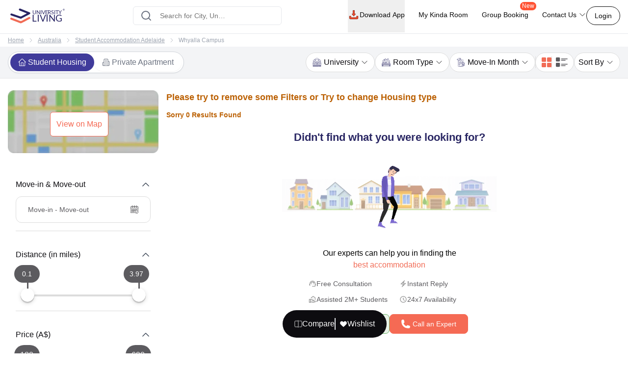

--- FILE ---
content_type: text/html; charset=utf-8
request_url: https://www.universityliving.com/australia/adelaide/u/university-of-south-australia-unisa-whyalla-campus
body_size: 31204
content:
<!DOCTYPE html><html lang="en"><head><meta charSet="utf-8"/><meta content="width=device-width, initial-scale=1, shrink-to-fit=no, maximum-scale=1.0, user-scalable=0" name="viewport"/><meta content="#3c3c71" name="theme-color"/><meta content="k7kAqRYZzx_bS40Af5FAsguP9kykIWKBfw_yvAKzgdc" name="google-site-verification"/><link rel="preload" as="image" imageSrcSet="https://cdn.universityliving.com/files/1668518413963logo.svg?w=256 1x, https://cdn.universityliving.com/files/1668518413963logo.svg?w=384 2x" fetchpriority="high"/><title itemProp="name">Best Student Accommodation near Whyalla Campus</title><meta content="Best Student Accommodation near Whyalla Campus" itemProp="name"/><meta content="Find student accommodation near UniSA Whyalla Campus with up to 27% OFF, FREE cancellation, and no hidden fees!" name="description"/><meta content="Find student accommodation near UniSA Whyalla Campus with up to 27% OFF, FREE cancellation, and no hidden fees!" itemProp="description"/><meta content="Student Accommodation near University of South Australia - Whyalla Campus, Student Homes near University of South Australia - Whyalla Campus" name="keywords"/><meta property="og:image"/><meta content="https://www.universityliving.com/australia/adelaide/u/university-of-south-australia-unisa-whyalla-campus" property="og:url"/><meta content="Best Student Accommodation near Whyalla Campus" property="og:title"/><meta content="Find student accommodation near UniSA Whyalla Campus with up to 27% OFF, FREE cancellation, and no hidden fees!" property="og:description"/><meta content="University Living" property="og:site_name"/><meta content="https://www.universityliving.com/australia/adelaide/u/university-of-south-australia-unisa-whyalla-campus" name="twitter:url"/><meta content="Best Student Accommodation near Whyalla Campus" name="twitter:title"/><meta content="Find student accommodation near UniSA Whyalla Campus with up to 27% OFF, FREE cancellation, and no hidden fees!" name="twitter:description"/><meta name="twitter:image"/><link href="https://www.universityliving.com/australia/adelaide/u/university-of-south-australia-unisa-whyalla-campus" rel="canonical"/><link href="https://www.universityliving.com/australia/adelaide/u/university-of-south-australia-unisa-whyalla-campus" hrefLang="en-au" rel="alternate"/><script type="application/ld+json">{"@context":"https://schema.org","@type":"BreadcrumbList","itemListElement":[{"@type":"ListItem","item":{"@id":"https://www.universityliving.com","@type":"WebPage","name":"Home"},"position":1},{"@type":"ListItem","item":{"@id":"https://www.universityliving.com/country/australia","@type":"Country","name":"Australia"},"position":2},{"@type":"ListItem","item":{"@id":"https://www.universityliving.com/australia/city/adelaide","@type":"City","name":"Student Accommodation Adelaide"},"position":3},{"@type":"ListItem","item":{"@id":"https://www.universityliving.com/australia/adelaide/u/university-of-south-australia-unisa-whyalla-campus","@type":"WebPage","name":"Whyalla Campus"},"position":4}]}</script><script type="application/ld+json">{"@context":"https://schema.org","@type":"ItemList","itemListElement":[]}</script><script type="application/ld+json">{"@context":"https://schema.org/","@type":"Product","aggregateRating":{"@type":"AggregateRating","bestRating":"5","ratingCount":112,"ratingValue":"4.8","reviewCount":"1","worstRating":"1"},"brand":{"@type":"Brand","name":"University Living"},"description":"Find student accommodation near UniSA Whyalla Campus with up to 27% OFF, FREE cancellation, and no hidden fees!","name":"Student Accommodation Near University of South Australia (UniSA)","offers":{"@type":"AggregateOffer","highPrice":"500","lowPrice":"100","offerCount":"1","url":"https://www.universityliving.com/australia/adelaide/u/university-of-south-australia-unisa-whyalla-campus"},"review":{"@type":"Review","author":{"@type":"Person","name":"Person"},"name":"Person","publisher":{"@type":"Organization","name":"University Living"},"reviewBody":"","reviewRating":{"@type":"Rating","bestRating":"5","ratingValue":"4.8","worstRating":"1"}}}</script><script type="application/ld+json">{"@context":"https://schema.org","@type":"FAQPage","mainEntity":[{"@type":"Question","acceptedAnswer":{"@type":"Answer","text":"."},"name":"."}]}</script><meta name="next-head-count" content="25"/><link href="https://cdn.universityliving.com/files/1751286148564image-3.png" rel="icon" sizes="120x120" type="image/png"/><link href="https://cdn.universityliving.com/files/1751286092028image.png" rel="icon" sizes="32x32" type="image/png"/><link href="https://cdn.universityliving.com/files/1751286092028image.png" rel="icon" type="image/x-icon"/><script defer="" src="https://www.universityliving.com/jquery.min.js"></script><script defer="" src="https://www.universityliving.com/jquery-ui.min.js"></script><link rel="preload" href="https://assets.universityliving.com/d-99YAKPU9G/_next/static/css/ca0ff91e7ef80188.css" as="style"/><link rel="stylesheet" href="https://assets.universityliving.com/d-99YAKPU9G/_next/static/css/ca0ff91e7ef80188.css" data-n-g=""/><link rel="preload" href="https://assets.universityliving.com/d-99YAKPU9G/_next/static/css/3be1d5dd2237e947.css" as="style"/><link rel="stylesheet" href="https://assets.universityliving.com/d-99YAKPU9G/_next/static/css/3be1d5dd2237e947.css" data-n-p=""/><link rel="preload" href="https://assets.universityliving.com/d-99YAKPU9G/_next/static/css/cb3fa830e49d230e.css" as="style"/><link rel="stylesheet" href="https://assets.universityliving.com/d-99YAKPU9G/_next/static/css/cb3fa830e49d230e.css"/><noscript data-n-css=""></noscript><script defer="" nomodule="" src="https://assets.universityliving.com/d-99YAKPU9G/_next/static/chunks/polyfills-42372ed130431b0a.js"></script><script defer="" src="https://assets.universityliving.com/d-99YAKPU9G/_next/static/chunks/7245-4037d069e17f4798.js"></script><script defer="" src="https://assets.universityliving.com/d-99YAKPU9G/_next/static/chunks/106.371d46cc06139e9c.js"></script><script defer="" src="https://assets.universityliving.com/d-99YAKPU9G/_next/static/chunks/3460.2c852e68c598d536.js"></script><script defer="" src="https://assets.universityliving.com/d-99YAKPU9G/_next/static/chunks/277.47ea2a6c8ad621c1.js"></script><script defer="" src="https://assets.universityliving.com/d-99YAKPU9G/_next/static/chunks/9108.424e5c0300ab6dc4.js"></script><script defer="" src="https://assets.universityliving.com/d-99YAKPU9G/_next/static/chunks/1511.c68c4f5f6e5548f0.js"></script><script defer="" src="https://assets.universityliving.com/d-99YAKPU9G/_next/static/chunks/8597.68a7b509efd66419.js"></script><script src="https://assets.universityliving.com/d-99YAKPU9G/_next/static/chunks/webpack-4e594e5f047f7f65.js" defer=""></script><script src="https://assets.universityliving.com/d-99YAKPU9G/_next/static/chunks/framework-88f2b98ffb47976f.js" defer=""></script><script src="https://assets.universityliving.com/d-99YAKPU9G/_next/static/chunks/main-478a3410497fc664.js" defer=""></script><script src="https://assets.universityliving.com/d-99YAKPU9G/_next/static/chunks/pages/_app-3fe2dbfeb8187470.js" defer=""></script><script src="https://assets.universityliving.com/d-99YAKPU9G/_next/static/chunks/75fc9c18-a8c9805be41684e2.js" defer=""></script><script src="https://assets.universityliving.com/d-99YAKPU9G/_next/static/chunks/6976-2aad1db34f50d36a.js" defer=""></script><script src="https://assets.universityliving.com/d-99YAKPU9G/_next/static/chunks/598-31218f9556e52694.js" defer=""></script><script src="https://assets.universityliving.com/d-99YAKPU9G/_next/static/chunks/4111-cdfdd5de4abc36af.js" defer=""></script><script src="https://assets.universityliving.com/d-99YAKPU9G/_next/static/chunks/5923-a6d23637bcefb004.js" defer=""></script><script src="https://assets.universityliving.com/d-99YAKPU9G/_next/static/chunks/5070-7cab730a82b0e4c9.js" defer=""></script><script src="https://assets.universityliving.com/d-99YAKPU9G/_next/static/chunks/5166-40cdc1a64b463d42.js" defer=""></script><script src="https://assets.universityliving.com/d-99YAKPU9G/_next/static/chunks/9498-ae5bf617688dc229.js" defer=""></script><script src="https://assets.universityliving.com/d-99YAKPU9G/_next/static/chunks/3158-ed94162e3a3fcd34.js" defer=""></script><script src="https://assets.universityliving.com/d-99YAKPU9G/_next/static/chunks/3542-f832f180e7fb4734.js" defer=""></script><script src="https://assets.universityliving.com/d-99YAKPU9G/_next/static/chunks/4288-da143797a61a1fdb.js" defer=""></script><script src="https://assets.universityliving.com/d-99YAKPU9G/_next/static/chunks/9779-75db0670323a1ccd.js" defer=""></script><script src="https://assets.universityliving.com/d-99YAKPU9G/_next/static/chunks/pages/%5Bcountry%5D/%5Bcity%5D/u/%5Buniversity%5D-9c1eb75cbdfb1b02.js" defer=""></script><script src="https://assets.universityliving.com/d-99YAKPU9G/_next/static/f3lYSbiDz9XdgAETRbJK2/_buildManifest.js" defer=""></script><script src="https://assets.universityliving.com/d-99YAKPU9G/_next/static/f3lYSbiDz9XdgAETRbJK2/_ssgManifest.js" defer=""></script></head><body><script>0</script><div id="__next"><noscript><iframe height="0" src="https://www.googletagmanager.com/ns.html?id=GTM-PSN6CJ9" style="display:none;visibility:hidden" width="0"></iframe></noscript><div class="sticky !z-20 top-0 top-0 rounded-none !bg-white" style="background-color:rgba(255, 255, 255, 0)"><header class="sticky container transition-all duration-300 ease-in-out mx-auto !bg-white  text-font-black w-full md:h-header" id="header"><div class="h-full "><div class="flex items-center gap-x-2.5 justify-between pt-[1.1rem] pb-[1.4rem] h-full "><a href="/"><img alt="University Living" title="University Living" fetchpriority="high" width="132" height="32" decoding="async" data-nimg="1" class="w-auto md:h-8 shrink-0 md:ml-0 ml-3 min-w-[80px] sm:min-w-[120px] h-auto" style="color:transparent" srcSet="https://cdn.universityliving.com/files/1668518413963logo.svg?w=256 1x, https://cdn.universityliving.com/files/1668518413963logo.svg?w=384 2x" src="https://cdn.universityliving.com/files/1668518413963logo.svg?w=384"/></a><div class="w-full md:w-[500px] lg:flex lg:justify-center mx-auto z-[21] lg:w-[27%] xl:w-[27%]"><div automation_id="Search_Bar" class="SearchBar_searchBarMain__fonXl !pt-0 my-8 border border-gray-200 rounded-md pt-5 w-full md:w-[90%] flex justify-center flex-col gap-2 relative z-[2] transition-all"><div class=" relative flex-1 items-center w-full !right-0"><div class="rbt" style="outline:none;position:relative" tabindex="-1"><div style="display:flex;flex:1;height:100%;position:relative"><input autoComplete="new-password" placeholder="Search for City, University, Property" type="text" aria-autocomplete="both" aria-expanded="false" aria-haspopup="listbox" role="combobox" class="rbt-input-main form-control rbt-input pl-12 pr-28 py-4 w-full h-9 rounded-xl bg-white text-gray-600 text-base placeholder:text-font-contrast-low focus:placeholder:opacity-0" value=""/><input aria-hidden="true" class="rbt-input-hint" readonly="" style="background-color:transparent;border-color:transparent;box-shadow:none;color:rgba(0, 0, 0, 0.54);left:0;pointer-events:none;position:absolute;top:0;width:100%" tabindex="-1" value=""/></div></div><div class="absolute right-0 top-0 h-full flex items-center "><button class="!ml-2 !mr-3 !h-12 !w-[48px] !bg-surface-blue-intense hover:!border-button-blue-hover !border-surface-blue-intense !transition-colors !rounded-lg flex items-center justify-center hidden  my-1 py-2 rounded-md text-base w-full lg:w-48 bg-theme-orange text-white hover:bg-theme-orange-hover border border-theme-orange transition-colors disabled:opacity-70 disabled:cursor-not-allowed" id="" type="button"><div class="flex items-center justify-center gap-2 truncate "><svg class="w-6 h-6 text-white p-0.5 font-medium" fill="none" stroke="currentColor" stroke-width="1.5" viewBox="0 0 24 24" xmlns="http://www.w3.org/2000/svg"><path d="M4.5 12h15m0 0l-6.75-6.75M19.5 12l-6.75 6.75" stroke-linecap="round" stroke-linejoin="round"></path></svg></div></button></div></div><div class="dropMenu absolute mt-2.5 bg-white rounded-md w-full transition translate-y-20 shadow invisible"><ul class="flex h-11 bg-gray-100 overflow-x-scroll no-scrollbar"></ul><div class="p-4 "><div class="flex  mb-3 items-start"><svg class="w-6 h-7 fill-theme-orange flex-shrink-0" fill="currentColor" viewBox="0 0 24 24" xmlns="http://www.w3.org/2000/svg"><path clip-rule="evenodd" d="M11.54 22.351l.07.04.028.016a.76.76 0 00.723 0l.028-.015.071-.041a16.975 16.975 0 001.144-.742 19.58 19.58 0 002.683-2.282c1.944-1.99 3.963-4.98 3.963-8.827a8.25 8.25 0 00-16.5 0c0 3.846 2.02 6.837 3.963 8.827a19.58 19.58 0 002.682 2.282 16.975 16.975 0 001.145.742zM12 13.5a3 3 0 100-6 3 3 0 000 6z" fill-rule="evenodd"></path></svg><div class="flex flex-col w-full"><span class="text-base text-theme-orange pl-5 font-semibold">Popular Cities in <!-- -->UK</span><ul class="flex flex-wrap"></ul></div></div><div class="flex items-start"><svg class="w-6 h-7 fill-theme-orange flex-shrink-0" fill="none" height="24" viewBox="0 0 24 24" width="24" xmlns="http://www.w3.org/2000/svg"><path d="M12 14.398l-7.16-2.203v3.68c0 1.701 3.207 3.08 7.162 3.08s7.162-1.379 7.162-3.08c0-.014-.004-.027-.004-.04v-3.64L12 14.398z"></path><path d="M0 9.661l2.558.915.218-.467.94-.08.133.14-.806.19-.118.349s-1.82 3.807-1.553 5.67c0 0 1.136.677 2.273 0l.302-5.093v-.424l1.69-.381-.119.294-1.26.41.583.208L12 13.596l7.16-2.204L24 9.662 12 5.043 0 9.661z"></path></svg><div class="flex flex-col w-full"><span class="text-base text-theme-orange pl-5 font-semibold">Popular University in <!-- -->UK</span><ul class="flex flex-wrap"></ul></div></div></div></div></div></div><div class="flex justify-end relative min-w-max gap-x-8 text-sm font-medium"><nav class="hidden space-x-7 lg:flex w-full items-center"><div class="relative"><button class="!h-full !border-b-4 !border-transparent !text-sm !shadow-none !w-auto !py-5 !px-0 hover:!border-orange-extreme hover:text-font-obsidian peer !gap-x-1 !rounded-none !duration-100 !text-font-black  my-1 py-2 rounded-md text-base w-full lg:w-48 undefined transition-colors disabled:opacity-70 disabled:cursor-not-allowed" id="" type="button"><div class="flex items-center justify-center gap-2 truncate "><img alt="Download arrow" title="Download arrow" loading="lazy" width="24" height="24" decoding="async" data-nimg="1" class="rounded-full" style="color:transparent" srcSet="https://cdn.universityliving.com/files/1735024282100downloadicon.svg?w=32 1x, https://cdn.universityliving.com/files/1735024282100downloadicon.svg?w=48 2x" src="https://cdn.universityliving.com/files/1735024282100downloadicon.svg?w=48"/>Download App</div></button></div><a class="relative h-[68px] border-b-4 border-transparent hover:border-orange-extreme hover:text-font-obsidian py-5 flex gap-x-1 items-center transition-all duration-100 
                !text-font-black" href="https://www.universityliving.com/assist/journey?ul_utm_source=primary-nav" rel="noreferrer" target="_blank">My Kinda Room</a><a class="relative h-[68px] border-b-4 border-transparent hover:border-orange-extreme hover:text-font-obsidian py-5 flex gap-x-1 items-center transition-all duration-100 
                !text-font-black" href="https://www.universityliving.com/group-booking?ul_utm_source=primary-nav" rel="noreferrer" target="_blank">Group Booking<sup class="absolute top-[6px] -right-4 text-xs bg-orange-extreme font-medium text-white px-1 pb-[1px] rounded-[10px]">New</sup></a><div class="relative group h-full cursor-pointer"><div class="flex items-center border-b-4 py-4 border-transparent group-hover:border-orange-extreme group-hover:text-font-obsidian peer group transition-all duration-100 h-full 
             !text-font-black">Contact Us<svg class="ml-1 h-4 w-4 stroke-text-white transition-transform group-hover:rotate-180" fill="none" stroke="currentColor" stroke-width="1.5" viewBox="0 0 24 24" xmlns="http://www.w3.org/2000/svg"><path d="M19.5 8.25l-7.5 7.5-7.5-7.5" stroke-linecap="round" stroke-linejoin="round"></path></svg></div><div class="bg-white sm:p-4 box-border delay-200 hidden group-hover:block transition-all translate-y-2 group-hover:translate-y-0 hover:translate-y-0 absolute z-10 -ml-4 w-64 drop-shadow-lg rounded-lg overflow-hidden transform px-2 right-0"><div class="flex items-center px-2.5 py-2.5 group transition-all border-b border-gray-200 last:border-b-0"><svg class="w-6 h-6" fill="none" viewBox="0 0 48 48" xmlns="http://www.w3.org/2000/svg"><g clip-path="url(#clip0_2644_21154)"><path d="M1.11509 48C0.845557 48 0.58335 47.8934 0.388892 47.6968C0.132544 47.4375 0.0336675 47.061 0.129981 46.7091L3.25046 35.3141C1.30772 31.801 0.283423 27.8269 0.284888 23.7927C0.290381 10.6732 10.9669 0 24.0853 0C30.4482 0.00256348 36.427 2.48108 40.9208 6.97815C45.4138 11.4756 47.8872 17.454 47.8854 23.8118C47.8795 36.9316 37.203 47.6056 24.0853 47.6056C24.0853 47.6056 24.0754 47.6056 24.075 47.6056C20.2434 47.6041 16.4447 46.6703 13.0624 44.9015L1.374 47.9667C1.28831 47.989 1.20115 48 1.11509 48Z" fill="#E5E5E5"></path><path d="M1.11523 46.9788L4.34668 35.1783C2.35339 31.7246 1.30493 27.8069 1.3064 23.7932C1.31152 11.2369 11.5295 1.02148 24.0854 1.02148C30.1785 1.02405 35.8976 3.39563 40.1984 7.70007C44.4988 12.0045 46.8663 17.7262 46.8641 23.8115C46.8586 36.3674 36.6392 46.5844 24.0854 46.5844C24.0847 46.5844 24.0858 46.5844 24.0854 46.5844H24.0756C20.2633 46.5829 16.5177 45.6267 13.1907 43.8121L1.11523 46.9788ZM13.7499 39.6897L14.4417 40.0995C17.3479 41.8243 20.6801 42.7366 24.0781 42.7384H24.0854C34.5203 42.7384 43.0134 34.2467 43.0178 23.8101C43.0197 18.7523 41.0524 13.9963 37.4778 10.4188C33.9028 6.84131 29.1498 4.87 24.0924 4.8678C13.6492 4.8678 5.15637 13.3584 5.15234 23.7947C5.15088 27.3711 6.15137 30.8538 8.04688 33.8677L8.49731 34.584L6.58423 41.5684L13.7499 39.6897Z" fill="white"></path><path d="M1.90723 46.1829L5.02698 34.7904C3.10217 31.4564 2.09033 27.6738 2.09143 23.7997C2.09619 11.6781 11.9608 1.81641 24.0813 1.81641C29.9641 1.81897 35.4855 4.10852 39.6365 8.26392C43.7886 12.4193 46.0737 17.9429 46.0715 23.8169C46.0664 35.9388 36.2014 45.8016 24.0824 45.8016C24.0813 45.8016 24.0828 45.8016 24.0824 45.8016H24.0725C20.3925 45.8002 16.7761 44.8766 13.5645 43.1261L1.90723 46.1829Z" fill="#64B161"></path><path d="M1.11523 46.9788L4.34668 35.1783C2.35339 31.7246 1.30493 27.8069 1.3064 23.7932C1.31152 11.2369 11.5295 1.02148 24.0854 1.02148C30.1785 1.02405 35.8976 3.39563 40.1984 7.70007C44.4988 12.0045 46.8663 17.7262 46.8641 23.8115C46.8586 36.3674 36.6392 46.5844 24.0854 46.5844C24.0847 46.5844 24.0858 46.5844 24.0854 46.5844H24.0756C20.2633 46.5829 16.5177 45.6267 13.1907 43.8121L1.11523 46.9788ZM13.7499 39.6897L14.4417 40.0995C17.3479 41.8243 20.6801 42.7366 24.0781 42.7384H24.0854C34.5203 42.7384 43.0134 34.2467 43.0178 23.8101C43.0197 18.7523 41.0524 13.9963 37.4778 10.4188C33.9028 6.84131 29.1498 4.87 24.0924 4.8678C13.6492 4.8678 5.15637 13.3584 5.15234 23.7947C5.15088 27.3711 6.15137 30.8538 8.04688 33.8677L8.49731 34.584L6.58423 41.5684L13.7499 39.6897Z" fill="white"></path><path clip-rule="evenodd" d="M18.3925 14.2722C17.9662 13.3245 17.5172 13.3054 17.1115 13.2889C16.7797 13.2747 16.3999 13.2754 16.0209 13.2754C15.6415 13.2754 15.0248 13.4182 14.5033 13.9877C13.9814 14.5571 12.5107 15.9341 12.5107 18.7345C12.5107 21.5353 14.5505 24.2412 14.8351 24.6213C15.1196 25.0011 18.7726 30.9315 24.5576 33.213C29.3656 35.1093 30.3438 34.7321 31.3875 34.6372C32.4312 34.5424 34.7548 33.2603 35.229 31.9313C35.7036 30.6023 35.7036 29.4634 35.5612 29.225C35.4187 28.988 35.0393 28.8456 34.4702 28.561C33.9011 28.2765 31.1029 26.8992 30.5811 26.7095C30.0592 26.5194 29.6798 26.4249 29.3004 26.9948C28.9207 27.5638 27.8308 28.8456 27.4987 29.225C27.1665 29.6055 26.8344 29.6531 26.2653 29.3682C25.6962 29.0829 23.8629 28.4823 21.6884 26.5432C19.9965 25.0348 18.8539 23.1715 18.5217 22.6017C18.1899 22.0326 18.5162 21.7514 18.7719 21.4404C19.2322 20.8805 20.0045 19.8738 20.1942 19.4944C20.3839 19.1143 20.2891 18.7821 20.147 18.4972C20.0045 18.2127 18.8982 15.398 18.3925 14.2722Z" fill="white" fill-rule="evenodd"></path></g><defs><clipPath id="clip0_2644_21154"><rect fill="white" height="48" width="48"></rect></clipPath></defs></svg><p class="ml-4 content-font font-medium text-black hover:text-theme-orange transition-all">Message on WhatsApp</p></div><div class="cursor-pointer flex items-center px-2.5 py-2.5 group transition-all"><svg class="w-6 h-6 " fill="none" viewBox="0 0 48 48" xmlns="http://www.w3.org/2000/svg"><path d="M41.5497 31.2246C38.9171 31.2246 36.3321 30.8128 33.8826 30.0033C32.6823 29.5939 31.2067 29.9695 30.4742 30.7219L25.6393 34.3717C20.0321 31.3787 16.5782 27.9259 13.626 22.3609L17.1685 17.6519C18.0888 16.7328 18.4189 15.3902 18.0234 14.1304C17.2105 11.668 16.7975 9.08428 16.7975 6.45053C16.7976 4.54789 15.2497 3 13.3472 3H5.45041C3.54789 3 2 4.54789 2 6.45041C2 28.2584 19.7418 46 41.5497 46C43.4522 46 45.0001 44.4521 45.0001 42.5496V34.6749C45 32.7725 43.4521 31.2246 41.5497 31.2246Z" fill="#FF5233"></path></svg><p class="ml-4 content-font font-medium text-black hover:text-theme-orange transition-all">Schedule a callback</p></div></div></div></nav><div class="flex items-center justify-end"><button class="font-medium !m-0 !text-sm focus:outline-none text-font-black group-hover:border-orange-extreme group-hover:!text-font-black !rounded-[22px] !bg-transparent !border-font-black !text-font-black   my-1 px-4 py-2 rounded-md text-base w-auto bg-white border border-theme-orange text-theme-orange hover:text-white hover:btn-transparent-with-orange focus:bg-white focus:text-theme-orange transition-colors disabled:opacity-70 disabled:cursor-not-allowed" id="" type="button"><div class="flex items-center justify-center gap-2 truncate ">Login</div></button></div></div></div></div></header></div><main><div><div class="bg-white border-t text-contrast-low-2 py-1.5 text-xs lg:leading-[18px] lg:py-[0.313rem]"><div class="lg:container"><nav class="bg-grey-light rounded-md w-full"><ol class="list-reset flex items-center text-xs space-x-2 overflow-x-auto no-scrollbar"><li class="whitespace-nowrap hover:underline-offset-auto ml-4 lg:ml-0"><a href="/" class="underline">Home</a></li><li><svg class="w-3 h-3 -mt-0.5 lg:mt-0 stroke-contrast-low-2" fill="none" stroke="currentColor" stroke-width="1.5" viewBox="0 0 24 24" xmlns="http://www.w3.org/2000/svg"><path d="M8.25 4.5l7.5 7.5-7.5 7.5" stroke-linecap="round" stroke-linejoin="round"></path></svg></li><li class="whitespace-nowrap hover:underline-offset-auto"><a href="/country/australia" class="underline">Australia</a></li><li><svg class="w-3 h-3 -mt-0.5 lg:mt-0 stroke-contrast-low-2" fill="none" stroke="currentColor" stroke-width="1.5" viewBox="0 0 24 24" xmlns="http://www.w3.org/2000/svg"><path d="M8.25 4.5l7.5 7.5-7.5 7.5" stroke-linecap="round" stroke-linejoin="round"></path></svg></li><li class="whitespace-nowrap hover:underline-offset-auto"><a href="/australia/city/adelaide" class="underline">Student Accommodation Adelaide</a></li><li><svg class="w-3 h-3 -mt-0.5 lg:mt-0 stroke-contrast-low-2" fill="none" stroke="currentColor" stroke-width="1.5" viewBox="0 0 24 24" xmlns="http://www.w3.org/2000/svg"><path d="M8.25 4.5l7.5 7.5-7.5 7.5" stroke-linecap="round" stroke-linejoin="round"></path></svg></li><li class="whitespace-nowrap hover:underline-offset-auto"><span class="mr-2">Whyalla Campus</span></li></ol></nav></div></div><div class="relative"><section class="lg:border-b sticky lg:top-16 top-16 z-[4] lg:z-[2] border-greyscale-xslight text-neutral-color-default-black gap-4 bg-greyscale-surface-contrast-low"><div class="lg:container flex flex-col xl:flex-row justify-between gap-4 rounded-t-2xl border-t sm:border-none bg-white lg:bg-inherit"><div class="flex items-center justify-start" id="propertyTypeFilters"><div class="relative mt-2 sm:mt-0 px-1 sm:p-1 h-10 lg:h-11 flex items-center justify-between rounded-full border-gray-300 border shadow-sm bg-white w-full sm:w-auto"><div class="w-1/2 sm:w-auto flex items-start te-studenthousing"><label class="inline-flex items-center  w-0 h-0 peer hidden "><input class=" w-5 h-4 cursor-pointer mr-1 bg-gray-100 border-theme-color accent-theme-orange-dark   " id="propertyType-PBSA" type="radio" name="propertyType" checked="" value="PBSA"/></label><label class="cursor-pointer flex items-center justify-center sm:w-auto gap-2 px-4 py-2 sm:py-[6px] rounded-full transition-colors duration-300 text-xs font-medium sm:font-normal sm:text-sm lg:text-base text-nowrap shadow-sm bg-white relative w-full !bg-surface-brand-contrast text-white" for="propertyType-PBSA"><svg fill="none" height="32" viewBox="0 0 32 32" width="32" xmlns="http://www.w3.org/2000/svg" class="w-4 h-4 mr-1 transition-colors duration-300 flex-shrink-0 fill-white"><path d="M18.2688 1.74968L18.4502 1.91968L31.9999 15.231L30.5467 16.7091L28.6809 14.8765L28.6819 28.9269C28.6819 30.0194 27.8361 30.915 26.7633 30.9938L26.6088 31H5.8779C4.78538 31 3.8898 30.1542 3.80999 29.0814L3.8048 28.9269L3.80377 14.8776L1.94006 16.7091L0.486816 15.231L14.022 1.93315C15.1757 0.755636 17.0363 0.690334 18.2688 1.74968ZM15.5883 3.30865L15.4888 3.39883L5.87686 12.8407L5.8779 28.9269L11.0596 28.9259L11.0606 18.5614C11.0606 17.4689 11.9065 16.5733 12.9793 16.4935L13.1337 16.4883H19.353C20.4455 16.4883 21.3411 17.3342 21.4209 18.407L21.4261 18.5614L21.4251 28.9259L26.6088 28.9269L26.6078 12.8397L16.9689 3.36981C16.5916 2.99976 16.0029 2.97696 15.5883 3.30865ZM19.353 18.5614H13.1337L13.1327 28.9259H19.352L19.353 18.5614Z"></path></svg>Student Housing</label></div><div class="w-1/2 sm:w-auto flex items-start te-privateapartment"><label class="inline-flex items-center  w-0 h-0 peer hidden "><input class=" w-5 h-4 cursor-pointer mr-1 bg-gray-100 border-theme-color accent-theme-orange-dark   " id="propertyType-Apartment" type="radio" name="propertyType" value="Apartment"/></label><label class="cursor-pointer flex items-center justify-center sm:w-auto gap-2 px-4 py-2 sm:py-[6px] rounded-full transition-colors duration-300 text-xs font-medium sm:font-normal sm:text-sm lg:text-base text-nowrap shadow-sm bg-white relative w-full text-icon-contrast" for="propertyType-Apartment"><svg width="16" height="16" viewBox="0 0 16 16" fill="none" xmlns="http://www.w3.org/2000/svg" class="w-4 h-4 mr-1 transition-colors duration-300 flex-shrink-0 stroke-icon-contrast"><g clip-path="url(#clip0_4816_53679)"><path d="M3.9987 14.6668V2.66683C3.9987 2.31321 4.13917 1.97407 4.38922 1.72402C4.63927 1.47397 4.97841 1.3335 5.33203 1.3335H10.6654C11.019 1.3335 11.3581 1.47397 11.6082 1.72402C11.8582 1.97407 11.9987 2.31321 11.9987 2.66683V14.6668M3.9987 14.6668H11.9987M3.9987 14.6668H2.66536C2.31174 14.6668 1.9726 14.5264 1.72256 14.2763C1.47251 14.0263 1.33203 13.6871 1.33203 13.3335V9.3335C1.33203 8.97988 1.47251 8.64074 1.72256 8.39069C1.9726 8.14064 2.31174 8.00016 2.66536 8.00016H3.9987M11.9987 14.6668H13.332C13.6857 14.6668 14.0248 14.5264 14.2748 14.2763C14.5249 14.0263 14.6654 13.6871 14.6654 13.3335V7.3335C14.6654 6.97987 14.5249 6.64074 14.2748 6.39069C14.0248 6.14064 13.6857 6.00016 13.332 6.00016H11.9987M6.66537 4.00016H9.33203M6.66537 6.66683H9.33203M6.66537 9.3335H9.33203M6.66537 12.0002H9.33203" stroke-width="1.05536" stroke-linecap="round" stroke-linejoin="round"></path></g><defs><clipPath id="clip0_4816_53679"><rect width="16" height="16" fill="white"></rect></clipPath></defs></svg>Private Apartment</label></div></div></div><div class="flex gap-2 mt-0 sm:mt-3 mb-2 lg:mb-3 justify-start lg:overflow-visible overflow-x-auto no-scrollbar"><div class="relative"><div class="pl-2 lg:pl-3 pr-3 border flex cursor-pointer items-center gap-2 h-9 lg:h-10 text-sm lg:text-base border-greyscale-bordercolor-disabled rounded-3xl whitespace-nowrap bg-white "><div class="w-6 h-6 lg:w-7 lg:h-7 flex items-center justify-center !bg-secondary-surface-color-light rounded-full"><img alt="Icon for University" title="Icon for University" loading="lazy" width="18" height="18" decoding="async" data-nimg="1" class="w-[14px] h-[14px] lg:w-[18px] lg:h-[18px] stroke-1 stroke-secondary-surface-color" style="color:transparent" srcSet="https://cdn.universityliving.com/files/1737618007145university-3.svg?w=32 1x, https://cdn.universityliving.com/files/1737618007145university-3.svg?w=48 2x" src="https://cdn.universityliving.com/files/1737618007145university-3.svg?w=48"/></div><span class="lg:max-w-[126px] lg:truncate capitalize" title="University">University</span><svg class="w-4 h-4 ml-1" fill="none" id="" stroke="currentColor" stroke-width="1.5" viewBox="0 0 24 24" xmlns="http://www.w3.org/2000/svg"><path d="M19.5 8.25l-7.5 7.5-7.5-7.5" stroke-linecap="round" stroke-linejoin="round"></path></svg></div></div><div class="relative"><div class="pl-2 lg:pl-3 pr-3 border flex cursor-pointer items-center gap-2 h-9 lg:h-10 text-sm lg:text-base border-greyscale-bordercolor-disabled rounded-3xl whitespace-nowrap bg-white "><div class="w-6 h-6 lg:w-7 lg:h-7 flex items-center justify-center !bg-secondary-surface-color-light rounded-full"><img alt="Icon for Room Type" title="Icon for Room Type" loading="lazy" width="18" height="18" decoding="async" data-nimg="1" class="w-[14px] h-[14px] lg:w-[18px] lg:h-[18px] stroke-1 stroke-secondary-surface-color" style="color:transparent" srcSet="https://cdn.universityliving.com/files/1733904722296bed.svg?w=32 1x, https://cdn.universityliving.com/files/1733904722296bed.svg?w=48 2x" src="https://cdn.universityliving.com/files/1733904722296bed.svg?w=48"/></div><span class="lg:max-w-[126px] lg:truncate capitalize" title="Room Type">Room Type</span><svg class="w-4 h-4 ml-1" fill="none" id="" stroke="currentColor" stroke-width="1.5" viewBox="0 0 24 24" xmlns="http://www.w3.org/2000/svg"><path d="M19.5 8.25l-7.5 7.5-7.5-7.5" stroke-linecap="round" stroke-linejoin="round"></path></svg></div></div><div class="relative"><div class="pl-2 lg:pl-3 pr-3 border flex cursor-pointer items-center gap-2 h-9 lg:h-10 text-sm lg:text-base border-greyscale-bordercolor-disabled rounded-3xl whitespace-nowrap bg-white "><div class="w-6 h-6 lg:w-7 lg:h-7 flex items-center justify-center !bg-secondary-surface-color-light rounded-full"><img alt="Icon for Move-in Month" title="Icon for Move-in Month" loading="lazy" width="18" height="18" decoding="async" data-nimg="1" class="w-[14px] h-[14px] lg:w-[18px] lg:h-[18px] stroke-1 stroke-secondary-surface-color" style="color:transparent" srcSet="https://cdn.universityliving.com/files/1733904861960bachelor.svg?w=32 1x, https://cdn.universityliving.com/files/1733904861960bachelor.svg?w=48 2x" src="https://cdn.universityliving.com/files/1733904861960bachelor.svg?w=48"/></div><span class="lg:max-w-[126px] lg:truncate capitalize" title="Move-in Month">Move-in Month</span><svg class="w-4 h-4 ml-1" fill="none" id="" stroke="currentColor" stroke-width="1.5" viewBox="0 0 24 24" xmlns="http://www.w3.org/2000/svg"><path d="M19.5 8.25l-7.5 7.5-7.5-7.5" stroke-linecap="round" stroke-linejoin="round"></path></svg></div></div><div class="inline-block h-6 w-[0.5px] my-auto self-stretch bg-greyscale-bordercolor-disabled"></div><div class="flex gap-2 justify-end"><div class="pl-2 lg:pl-3 pr-3 border flex cursor-pointer items-center gap-2 h-9 lg:h-10 text-sm lg:text-base border-greyscale-bordercolor-disabled rounded-3xl whitespace-nowrap bg-white cursor-default !px-3 divide-x divide-greyscale-bordercolor-disabled"><div class="relative"><p class=" cursor-pointer"><svg fill="none" height="24" viewBox="0 0 24 24" width="24" xmlns="http://www.w3.org/2000/svg" class="w-5 hover:scale-110 transition-all duration-150 h-5 fill-primary-surfaceColor-default"><path d="M8.79506 0H2.04877C0.919078 0 0 0.919078 0 2.04877V8.79506C0 9.92475 0.919078 10.8438 2.04877 10.8438H8.79506C9.92475 10.8438 10.8438 9.92475 10.8438 8.79506V2.04877C10.8438 0.919078 9.92475 0 8.79506 0Z"></path><path d="M21.9513 0H15.205C14.0753 0 13.1562 0.919078 13.1562 2.04877V8.79506C13.1562 9.92475 14.0753 10.8438 15.205 10.8438H21.9513C23.081 10.8438 24.0001 9.92475 24.0001 8.79506V2.04877C24.0001 0.919078 23.081 0 21.9513 0Z"></path><path d="M8.79506 13.1562H2.04877C0.919078 13.1562 0 14.0753 0 15.205V21.9513C0 23.081 0.919078 24.0001 2.04877 24.0001H8.79506C9.92475 24.0001 10.8438 23.081 10.8438 21.9513V15.205C10.8438 14.0753 9.92475 13.1562 8.79506 13.1562Z"></path><path d="M21.9513 13.1562H15.205C14.0753 13.1562 13.1562 14.0753 13.1562 15.205V21.9513C13.1562 23.081 14.0753 24.0001 15.205 24.0001H21.9513C23.081 24.0001 24.0001 23.081 24.0001 21.9513V15.205C24.0001 14.0753 23.081 13.1562 21.9513 13.1562Z"></path></svg></p></div><div class="relative"><p class="pl-2 cursor-pointer"><svg fill="none" height="20" viewBox="0 0 24 20" width="24" xmlns="http://www.w3.org/2000/svg" class="w-5 hover:scale-110 transition-all duration-150 h-5 w-6 h-6 fill-icon-grayscale"><path d="M6.62133 0H1.62867C0.730594 0 0 0.730594 0 1.62867V6.62133C0 7.51941 0.730594 8.25 1.62867 8.25H6.62133C7.51941 8.25 8.25 7.51941 8.25 6.62133V1.62867C8.25 0.730594 7.51941 0 6.62133 0Z"></path><path d="M6.62133 10.875H1.62867C0.730594 10.875 0 11.6056 0 12.5037V17.4963C0 18.3944 0.730594 19.125 1.62867 19.125H6.62133C7.51941 19.125 8.25 18.3944 8.25 17.4963V12.5037C8.25 11.6056 7.51941 10.875 6.62133 10.875Z"></path><path d="M23.25 3.75H11.25C10.8358 3.75 10.5 3.41419 10.5 3C10.5 2.58581 10.8358 2.25 11.25 2.25H23.25C23.6642 2.25 24 2.58581 24 3C24 3.41419 23.6642 3.75 23.25 3.75Z"></path><path d="M19.125 6.5625H11.25C10.8358 6.5625 10.5 6.22669 10.5 5.8125C10.5 5.39831 10.8358 5.0625 11.25 5.0625H19.125C19.5392 5.0625 19.875 5.39831 19.875 5.8125C19.875 6.22669 19.5392 6.5625 19.125 6.5625Z"></path><path d="M23.25 14.4375H11.25C10.8358 14.4375 10.5 14.1017 10.5 13.6875C10.5 13.2733 10.8358 12.9375 11.25 12.9375H23.25C23.6642 12.9375 24 13.2733 24 13.6875C24 14.1017 23.6642 14.4375 23.25 14.4375Z"></path><path d="M19.125 17.4375H11.25C10.8358 17.4375 10.5 17.1017 10.5 16.6875C10.5 16.2733 10.8358 15.9375 11.25 15.9375H19.125C19.5392 15.9375 19.875 16.2733 19.875 16.6875C19.875 17.1017 19.5392 17.4375 19.125 17.4375Z"></path></svg></p></div></div><div class="relative"><div class="pl-2 lg:pl-3 pr-3 border flex cursor-pointer items-center gap-2 h-9 lg:h-10 text-sm lg:text-base border-greyscale-bordercolor-disabled rounded-3xl whitespace-nowrap bg-white capitalize">Sort by<svg class="w-4 h-4 ml-1" fill="none" id="" stroke="currentColor" stroke-width="1.5" viewBox="0 0 24 24" xmlns="http://www.w3.org/2000/svg"><path d="M19.5 8.25l-7.5 7.5-7.5-7.5" stroke-linecap="round" stroke-linejoin="round"></path></svg></div></div></div></div></div></section><div class="flex lg:container gap-6"><section class="py-6"><div class="relative h-32 mb-10"><img alt="Map View" title="Map View" loading="lazy" width="310" height="120" decoding="async" data-nimg="1" class="absolute w-full h-full" style="color:transparent" srcSet="https://ulcdn.universityliving.com/files/1727696873089rectangle-110823.webp?format=auto&amp;width=384 1x, https://ulcdn.universityliving.com/files/1727696873089rectangle-110823.webp?format=auto&amp;width=640 2x" src="https://ulcdn.universityliving.com/files/1727696873089rectangle-110823.webp?format=auto&amp;width=640"/><button class="font-medium absolute top-10 left-[86px] !w-fit px-3 py-3  my-1 py-2 rounded-md text-base w-full lg:w-48 bg-white border border-theme-orange text-theme-orange hover:text-white hover:btn-transparent-with-orange focus:bg-white focus:text-theme-orange transition-colors disabled:opacity-70 disabled:cursor-not-allowed" id="view-on-map" type="button"><div class="flex items-center justify-center gap-2 truncate ">View on Map</div></button></div><div class="mx-4 lg:w-[17.2rem] divide-y-[1px] divide-greyscale-bordercolor-disabled"><div class="listingFilter_accordion__3xy7r"><details class="mt-6" id="Move-in &amp; Move-out" open=""><summary class="text-gray-700 font-semibold cursor-pointer content-font flex items-center justify-between py-3 transition undefined"><div class="flex gap-2 items-center text-neutral-color-default-black text-base font-medium">Move-in &amp; Move-out</div><div class="flex gap-4"><i><svg class="chevron w-5 h-5" fill="none" id="accordion-chevron" stroke="currentColor" stroke-width="1.5" viewBox="0 0 24 24" xmlns="http://www.w3.org/2000/svg"><path d="M19.5 8.25l-7.5 7.5-7.5-7.5" stroke-linecap="round" stroke-linejoin="round"></path></svg></i></div></summary><div class="border border-greyscale-bordercolor-disabled text-icon-grayscale rounded-xl flex justify-between items-center px-6 py-4 mb-4 text-sm cursor-pointer">Move-in<!-- --> -<!-- --> <!-- -->Move-out<svg fill="none" height="18" viewBox="0 0 18 18" width="18" xmlns="http://www.w3.org/2000/svg" class="w-4 h-4"><path d="M16.5 1.8H15V1.2C15 0.88174 14.8736 0.576516 14.6485 0.351472C14.4235 0.126428 14.1183 0 13.8 0C13.4817 0 13.1765 0.126428 12.9515 0.351472C12.7264 0.576516 12.6 0.88174 12.6 1.2V1.8H10.2V1.2C10.2 0.88174 10.0736 0.576516 9.84853 0.351472C9.62348 0.126428 9.31826 0 9 0C8.68174 0 8.37652 0.126428 8.15147 0.351472C7.92643 0.576516 7.8 0.88174 7.8 1.2V1.8H5.4V1.2C5.4 0.88174 5.27357 0.576516 5.04853 0.351472C4.82348 0.126428 4.51826 0 4.2 0C3.88174 0 3.57652 0.126428 3.35147 0.351472C3.12643 0.576516 3 0.88174 3 1.2V1.8H1.5C1.10218 1.8 0.720644 1.95804 0.43934 2.23934C0.158035 2.52064 0 2.90218 0 3.3V15.3C0 15.6978 0.158035 16.0794 0.43934 16.3607C0.720644 16.642 1.10218 16.8 1.5 16.8H9.9C9.97957 16.8 10.0559 16.7684 10.1121 16.7121C10.1684 16.6559 10.2 16.5796 10.2 16.5C10.2 16.4204 10.1684 16.3441 10.1121 16.2879C10.0559 16.2316 9.97957 16.2 9.9 16.2H1.5C1.26152 16.1993 1.03302 16.1042 0.864391 15.9356C0.695762 15.767 0.600712 15.5385 0.6 15.3V6H17.4V11.1C17.4 11.1796 17.4316 11.2559 17.4879 11.3121C17.5441 11.3684 17.6204 11.4 17.7 11.4C17.7796 11.4 17.8559 11.3684 17.9121 11.3121C17.9684 11.2559 18 11.1796 18 11.1V3.3C18 2.90218 17.842 2.52064 17.5607 2.23934C17.2794 1.95804 16.8978 1.8 16.5 1.8ZM13.2 1.2C13.2 1.04087 13.2632 0.888258 13.3757 0.775736C13.4883 0.663214 13.6409 0.6 13.8 0.6C13.9591 0.6 14.1117 0.663214 14.2243 0.775736C14.3368 0.888258 14.4 1.04087 14.4 1.2V3C14.4 3.15913 14.3368 3.31174 14.2243 3.42426C14.1117 3.53679 13.9591 3.6 13.8 3.6C13.6409 3.6 13.4883 3.53679 13.3757 3.42426C13.2632 3.31174 13.2 3.15913 13.2 3V1.2ZM8.4 1.2C8.4 1.04087 8.46321 0.888258 8.57574 0.775736C8.68826 0.663214 8.84087 0.6 9 0.6C9.15913 0.6 9.31174 0.663214 9.42426 0.775736C9.53679 0.888258 9.6 1.04087 9.6 1.2V3C9.6 3.15913 9.53679 3.31174 9.42426 3.42426C9.31174 3.53679 9.15913 3.6 9 3.6C8.84087 3.6 8.68826 3.53679 8.57574 3.42426C8.46321 3.31174 8.4 3.15913 8.4 3V1.2ZM3.6 1.2C3.6 1.04087 3.66321 0.888258 3.77574 0.775736C3.88826 0.663214 4.04087 0.6 4.2 0.6C4.35913 0.6 4.51174 0.663214 4.62426 0.775736C4.73679 0.888258 4.8 1.04087 4.8 1.2V3C4.8 3.15913 4.73679 3.31174 4.62426 3.42426C4.51174 3.53679 4.35913 3.6 4.2 3.6C4.04087 3.6 3.88826 3.53679 3.77574 3.42426C3.66321 3.31174 3.6 3.15913 3.6 3V1.2ZM17.4 5.4H0.6V3.3C0.600712 3.06152 0.695762 2.83302 0.864391 2.66439C1.03302 2.49576 1.26152 2.40071 1.5 2.4H3V3C3 3.31826 3.12643 3.62348 3.35147 3.84853C3.57652 4.07357 3.88174 4.2 4.2 4.2C4.51826 4.2 4.82348 4.07357 5.04853 3.84853C5.27357 3.62348 5.4 3.31826 5.4 3V2.4H7.8V3C7.8 3.31826 7.92643 3.62348 8.15147 3.84853C8.37652 4.07357 8.68174 4.2 9 4.2C9.31826 4.2 9.62348 4.07357 9.84853 3.84853C10.0736 3.62348 10.2 3.31826 10.2 3V2.4H12.6V3C12.6 3.31826 12.7264 3.62348 12.9515 3.84853C13.1765 4.07357 13.4817 4.2 13.8 4.2C14.1183 4.2 14.4235 4.07357 14.6485 3.84853C14.8736 3.62348 15 3.31826 15 3V2.4H16.5C16.7385 2.40071 16.967 2.49576 17.1356 2.66439C17.3042 2.83302 17.3993 3.06152 17.4 3.3V5.4Z" fill="#0D0C10"></path><path d="M8.4 8.1C8.4 7.94087 8.33679 7.78826 8.22426 7.67574C8.11174 7.56321 7.95913 7.5 7.8 7.5H6.6C6.44087 7.5 6.28826 7.56321 6.17574 7.67574C6.06321 7.78826 6 7.94087 6 8.1V9C6 9.15913 6.06321 9.31174 6.17574 9.42426C6.28826 9.53679 6.44087 9.6 6.6 9.6H7.8C7.95913 9.6 8.11174 9.53679 8.22426 9.42426C8.33679 9.31174 8.4 9.15913 8.4 9V8.1ZM6.6 9V8.1H7.8V9H6.6Z" fill="#0D0C10"></path><path d="M4.80039 8.1C4.80039 7.94087 4.73718 7.78826 4.62465 7.67574C4.51213 7.56321 4.35952 7.5 4.20039 7.5H3.00039C2.84126 7.5 2.68865 7.56321 2.57613 7.67574C2.4636 7.78826 2.40039 7.94087 2.40039 8.1V9C2.40039 9.15913 2.4636 9.31174 2.57613 9.42426C2.68865 9.53679 2.84126 9.6 3.00039 9.6H4.20039C4.35952 9.6 4.51213 9.53679 4.62465 9.42426C4.73718 9.31174 4.80039 9.15913 4.80039 9V8.1ZM3.00039 9V8.1H4.20039V9H3.00039Z" fill="#0D0C10"></path><path d="M14.9992 9.6C15.1583 9.6 15.311 9.53679 15.4235 9.42426C15.536 9.31174 15.5992 9.15913 15.5992 9V8.1C15.5992 7.94087 15.536 7.78826 15.4235 7.67574C15.311 7.56321 15.1583 7.5 14.9992 7.5H13.7992C13.6401 7.5 13.4875 7.56321 13.375 7.67574C13.2624 7.78826 13.1992 7.94087 13.1992 8.1V9C13.1992 9.15913 13.2624 9.31174 13.375 9.42426C13.4875 9.53679 13.6401 9.6 13.7992 9.6H14.9992ZM13.7992 8.1H14.9992V9H13.7992V8.1Z" fill="#0D0C10"></path><path d="M8.4 10.7992C8.4 10.6401 8.33679 10.4875 8.22426 10.375C8.11174 10.2624 7.95913 10.1992 7.8 10.1992H6.6C6.44087 10.1992 6.28826 10.2624 6.17574 10.375C6.06321 10.4875 6 10.6401 6 10.7992V11.6992C6 11.8583 6.06321 12.011 6.17574 12.1235C6.28826 12.236 6.44087 12.2992 6.6 12.2992H7.8C7.95913 12.2992 8.11174 12.236 8.22426 12.1235C8.33679 12.011 8.4 11.8583 8.4 11.6992V10.7992ZM6.6 11.6992V10.7992H7.8V11.6992H6.6Z" fill="#0D0C10"></path><path d="M4.80039 10.7992C4.80039 10.6401 4.73718 10.4875 4.62465 10.375C4.51213 10.2624 4.35952 10.1992 4.20039 10.1992H3.00039C2.84126 10.1992 2.68865 10.2624 2.57613 10.375C2.4636 10.4875 2.40039 10.6401 2.40039 10.7992V11.6992C2.40039 11.8583 2.4636 12.011 2.57613 12.1235C2.68865 12.236 2.84126 12.2992 3.00039 12.2992H4.20039C4.35952 12.2992 4.51213 12.236 4.62465 12.1235C4.73718 12.011 4.80039 11.8583 4.80039 11.6992V10.7992ZM3.00039 11.6992V10.7992H4.20039V11.6992H3.00039Z" fill="#0D0C10"></path><path d="M7.8 12.9004H6.6C6.44087 12.9004 6.28826 12.9636 6.17574 13.0761C6.06321 13.1886 6 13.3413 6 13.5004V14.4004C6 14.5595 6.06321 14.7121 6.17574 14.8247C6.28826 14.9372 6.44087 15.0004 6.6 15.0004H7.8C7.95913 15.0004 8.11174 14.9372 8.22426 14.8247C8.33679 14.7121 8.4 14.5595 8.4 14.4004V13.5004C8.4 13.3413 8.33679 13.1886 8.22426 13.0761C8.11174 12.9636 7.95913 12.9004 7.8 12.9004ZM6.6 14.4004V13.5004H7.8V14.4004H6.6Z" fill="#0D0C10"></path><path d="M10.1996 9.6H11.3996C11.5587 9.6 11.7114 9.53679 11.8239 9.42426C11.9364 9.31174 11.9996 9.15913 11.9996 9V8.1C11.9996 7.94087 11.9364 7.78826 11.8239 7.67574C11.7114 7.56321 11.5587 7.5 11.3996 7.5H10.1996C10.0405 7.5 9.88787 7.56321 9.77534 7.67574C9.66282 7.78826 9.59961 7.94087 9.59961 8.1V9C9.59961 9.15913 9.66282 9.31174 9.77534 9.42426C9.88787 9.53679 10.0405 9.6 10.1996 9.6ZM10.1996 8.1H11.3996V9H10.1996V8.1Z" fill="#0D0C10"></path><path d="M9.59961 11.6992C9.59961 11.8583 9.66282 12.011 9.77534 12.1235C9.88787 12.236 10.0405 12.2992 10.1996 12.2992C10.2792 12.2992 10.3555 12.2676 10.4117 12.2114C10.468 12.1551 10.4996 12.0788 10.4996 11.9992C10.4996 11.9197 10.468 11.8433 10.4117 11.7871C10.3555 11.7308 10.2792 11.6992 10.1996 11.6992V10.7992H11.3996C11.4792 10.7992 11.5555 10.7676 11.6117 10.7114C11.668 10.6551 11.6996 10.5788 11.6996 10.4992C11.6996 10.4197 11.668 10.3433 11.6117 10.2871C11.5555 10.2308 11.4792 10.1992 11.3996 10.1992H10.1996C10.0405 10.1992 9.88787 10.2624 9.77534 10.375C9.66282 10.4875 9.59961 10.6401 9.59961 10.7992V11.6992Z" fill="#0D0C10"></path><path d="M4.20039 12.9004H3.00039C2.84126 12.9004 2.68865 12.9636 2.57613 13.0761C2.4636 13.1886 2.40039 13.3413 2.40039 13.5004V14.4004C2.40039 14.5595 2.4636 14.7121 2.57613 14.8247C2.68865 14.9372 2.84126 15.0004 3.00039 15.0004H4.20039C4.35952 15.0004 4.51213 14.9372 4.62465 14.8247C4.73718 14.7121 4.80039 14.5595 4.80039 14.4004V13.5004C4.80039 13.3413 4.73718 13.1886 4.62465 13.0761C4.51213 12.9636 4.35952 12.9004 4.20039 12.9004ZM3.00039 14.4004V13.5004H4.20039V14.4004H3.00039Z" fill="#0D0C10"></path><path d="M14.0992 10.1992C13.3279 10.1992 12.5738 10.4279 11.9325 10.8565C11.2911 11.285 10.7913 11.8941 10.4961 12.6068C10.2009 13.3194 10.1237 14.1035 10.2742 14.8601C10.4246 15.6166 10.7961 16.3115 11.3415 16.8569C11.8869 17.4024 12.5818 17.7738 13.3384 17.9243C14.0949 18.0748 14.8791 17.9975 15.5917 17.7023C16.3043 17.4072 16.9134 16.9073 17.342 16.2659C17.7705 15.6246 17.9992 14.8706 17.9992 14.0992C17.998 13.0652 17.5868 12.074 16.8556 11.3428C16.1245 10.6117 15.1332 10.2004 14.0992 10.1992ZM14.0992 17.3992C13.4465 17.3992 12.8085 17.2057 12.2658 16.8431C11.7232 16.4805 11.3002 15.9651 11.0504 15.3621C10.8006 14.7591 10.7353 14.0956 10.8626 13.4554C10.99 12.8153 11.3043 12.2273 11.7658 11.7658C12.2273 11.3043 12.8153 10.99 13.4554 10.8626C14.0956 10.7353 14.7591 10.8006 15.3621 11.0504C15.9651 11.3002 16.4805 11.7232 16.8431 12.2658C17.2057 12.8085 17.3992 13.4465 17.3992 14.0992C17.3982 14.9741 17.0502 15.8129 16.4315 16.4315C15.8129 17.0502 14.9741 17.3982 14.0992 17.3992Z" fill="#0D0C10"></path><path d="M15.832 12.842L13.4986 15.1754L12.4381 14.1146C12.3815 14.06 12.3057 14.0297 12.2271 14.0304C12.1484 14.0311 12.0732 14.0627 12.0176 14.1183C11.9619 14.1739 11.9304 14.2491 11.9297 14.3278C11.929 14.4065 11.9593 14.4822 12.0139 14.5388L13.2865 15.8117C13.3428 15.868 13.4191 15.8996 13.4986 15.8996C13.5782 15.8996 13.6544 15.868 13.7107 15.8117L16.2562 13.2662C16.3108 13.2096 16.3411 13.1339 16.3404 13.0552C16.3397 12.9765 16.3082 12.9013 16.2525 12.8457C16.1969 12.7901 16.1217 12.7585 16.043 12.7578C15.9644 12.7571 15.8886 12.7874 15.832 12.842Z" fill="#0D0C10"></path></svg></div></details></div><div class="listingFilter_accordion__3xy7r"><details class="mt-6 mb-6" id="Distance (in miles)" open=""><summary class="text-gray-700 font-semibold cursor-pointer content-font flex items-center justify-between py-3 transition pb-0"><div class="flex gap-2 items-center text-neutral-color-default-black text-base font-medium">Distance (in miles)</div><div class="flex gap-4"><i><svg class="chevron w-5 h-5" fill="none" id="accordion-chevron" stroke="currentColor" stroke-width="1.5" viewBox="0 0 24 24" xmlns="http://www.w3.org/2000/svg"><path d="M19.5 8.25l-7.5 7.5-7.5-7.5" stroke-linecap="round" stroke-linejoin="round"></path></svg></i></div></summary><div class="px-6 mt-16"><div class="rc-slider rc-slider-horizontal"><div class="rc-slider-rail"></div><div class="rc-slider-track rc-slider-track-1" style="left:0%;width:100%;background-color:#DCDCDC"></div><div class="rc-slider-step"></div><div class="rc-slider-handle rc-slider-handle-1" style="left:0%;transform:translateX(-50%);background-color:white;border:0.5px solid rgba(0, 0, 0, 0.04);border-color:white;bottom:-6px;box-shadow:0px 3px 1px 0px rgba(0, 0, 0, 0.1), 0px 1px 1px 0px rgba(0, 0, 0, 0.16), 0px 3px 8px 0px rgba(0, 0, 0, 0.15);display:absolute;height:28px;opacity:100;width:28px" tabindex="0" role="slider" aria-valuemin="0.1" aria-valuemax="3.97" aria-valuenow="0.1" aria-disabled="false" aria-orientation="horizontal"><div class="relative"><div class="absolute w-[3px] h-4 bg-icon-grayscale left-[45%] bottom-0"></div><div class="absolute -top-12 -left-[55%] whitespace-nowrap text-sm min-w-[52px] text-center w-fit bg-icon-grayscale text-white font-medium px-2 py-2 rounded-[48px]">0.1</div></div></div><div class="rc-slider-handle rc-slider-handle-2" style="left:100%;transform:translateX(-50%);background-color:white;border:0.5px solid rgba(0, 0, 0, 0.04);border-color:white;bottom:-6px;box-shadow:0px 3px 1px 0px rgba(0, 0, 0, 0.1), 0px 1px 1px 0px rgba(0, 0, 0, 0.16), 0px 3px 8px 0px rgba(0, 0, 0, 0.15);display:absolute;height:28px;opacity:100;width:28px" tabindex="0" role="slider" aria-valuemin="0.1" aria-valuemax="3.97" aria-valuenow="3.97" aria-disabled="false" aria-orientation="horizontal"><div class="relative"><div class="absolute w-[3px] h-4 bg-icon-grayscale left-[45%] bottom-0"></div><div class="absolute -top-12 -right-2 whitespace-nowrap text-sm min-w-[52px] text-center w-fit bg-icon-grayscale text-white font-medium px-2 py-2 rounded-[48px]">3.97</div></div></div></div></div></details></div><div class="listingFilter_accordion__3xy7r"><details class="mt-6 mb-4" id="Price (A$)" open=""><summary class="text-gray-700 font-semibold cursor-pointer content-font flex items-center justify-between py-3 transition pb-0"><div class="flex gap-2 items-center text-neutral-color-default-black text-base font-medium">Price (A$)</div><div class="flex gap-4"><i><svg class="chevron w-5 h-5" fill="none" id="accordion-chevron" stroke="currentColor" stroke-width="1.5" viewBox="0 0 24 24" xmlns="http://www.w3.org/2000/svg"><path d="M19.5 8.25l-7.5 7.5-7.5-7.5" stroke-linecap="round" stroke-linejoin="round"></path></svg></i></div></summary><div class="px-6 mt-16"><div class="rc-slider rc-slider-horizontal"><div class="rc-slider-rail"></div><div class="rc-slider-track rc-slider-track-1" style="left:0%;width:100%;background-color:#DCDCDC"></div><div class="rc-slider-step"></div><div class="rc-slider-handle rc-slider-handle-1" style="left:0%;transform:translateX(-50%);background-color:white;border:0.5px solid rgba(0, 0, 0, 0.04);border-color:white;bottom:-6px;box-shadow:0px 3px 1px 0px rgba(0, 0, 0, 0.1), 0px 1px 1px 0px rgba(0, 0, 0, 0.16), 0px 3px 8px 0px rgba(0, 0, 0, 0.15);display:absolute;height:28px;opacity:100;width:28px" tabindex="0" role="slider" aria-valuemin="180" aria-valuemax="690" aria-valuenow="180" aria-disabled="false" aria-orientation="horizontal"><div class="relative"><div class="absolute w-[3px] h-4 bg-icon-grayscale left-[45%] bottom-0"></div><div class="absolute -top-12 -left-[55%] min-w-[52px] text-center w-fit bg-icon-grayscale text-white font-medium px-2 py-2 rounded-[48px]">180</div></div></div><div class="rc-slider-handle rc-slider-handle-2" style="left:100%;transform:translateX(-50%);background-color:white;border:0.5px solid rgba(0, 0, 0, 0.04);border-color:white;bottom:-6px;box-shadow:0px 3px 1px 0px rgba(0, 0, 0, 0.1), 0px 1px 1px 0px rgba(0, 0, 0, 0.16), 0px 3px 8px 0px rgba(0, 0, 0, 0.15);display:absolute;height:28px;opacity:100;width:28px" tabindex="0" role="slider" aria-valuemin="180" aria-valuemax="690" aria-valuenow="690" aria-disabled="false" aria-orientation="horizontal"><div class="relative"><div class="absolute w-[3px] h-4 bg-icon-grayscale left-[45%] bottom-0"></div><div class="absolute -top-12 -left-[55%] min-w-[52px] text-center w-fit bg-icon-grayscale text-white font-medium px-2 py-2 rounded-[48px]">690</div></div></div></div><div class="mt-6 mb-4 flex gap-6"><div class="border w-36 lg:w-28 mx-auto border-greyscale-bordercolor-disabled rounded-xl px-4 pt-3 text-sm"><p class="text-icon-grayscale">Minimum</p><div class=" mb-4 "><input class="border-none w-full !p-0" placeholder="" type="number" autoComplete="off" value="180"/></div></div><div class="border w-36 lg:w-28 mx-auto border-greyscale-bordercolor-disabled rounded-xl px-4 pt-3 text-sm"><p class="text-icon-grayscale">Maximum</p><div class=" mb-4 "><input class="border-none w-full !p-0" placeholder="" type="number" autoComplete="off" value="690"/></div></div></div></div></details></div><div class="listingFilter_accordion__3xy7r"><details class="mt-6" id="Tenancy" open=""><summary class="text-gray-700 font-semibold cursor-pointer content-font flex items-center justify-between py-3 transition undefined"><div class="flex gap-2 items-center text-neutral-color-default-black text-base font-medium">Tenancy</div><div class="flex gap-4"><i><svg class="chevron w-5 h-5" fill="none" id="accordion-chevron" stroke="currentColor" stroke-width="1.5" viewBox="0 0 24 24" xmlns="http://www.w3.org/2000/svg"><path d="M19.5 8.25l-7.5 7.5-7.5-7.5" stroke-linecap="round" stroke-linejoin="round"></path></svg></i></div></summary><div class="col-span-3 grid space-y-4 mt-2 mb-6"><label class="inline-flex items-center radio_customRadio__20GQt  "><input class=" w-5 h-4 cursor-pointer mr-1 bg-gray-100 border-theme-color accent-theme-orange-dark   " id="all/week" type="radio" name="all/week" checked="" value="all/week"/><span class="overlapRadio"></span><span class="ml-2 text-gray-800 content-font cursor-pointer text-base  " for="All">All</span></label><label class="inline-flex items-center radio_customRadio__20GQt  "><input class=" w-5 h-4 cursor-pointer mr-1 bg-gray-100 border-theme-color accent-theme-orange-dark   " id="0-25/week" type="radio" name="0-25/week" value="0-25/week"/><span class="overlapRadio"></span><span class="ml-2 text-gray-800 content-font cursor-pointer text-base  " for="0–25 Weeks">0–25 Weeks</span></label><label class="inline-flex items-center radio_customRadio__20GQt  "><input class=" w-5 h-4 cursor-pointer mr-1 bg-gray-100 border-theme-color accent-theme-orange-dark   " id="25-40/week" type="radio" name="25-40/week" value="25-40/week"/><span class="overlapRadio"></span><span class="ml-2 text-gray-800 content-font cursor-pointer text-base  " for="25–40 Weeks">25–40 Weeks</span></label><label class="inline-flex items-center radio_customRadio__20GQt  "><input class=" w-5 h-4 cursor-pointer mr-1 bg-gray-100 border-theme-color accent-theme-orange-dark   " id="40-45/week" type="radio" name="40-45/week" value="40-45/week"/><span class="overlapRadio"></span><span class="ml-2 text-gray-800 content-font cursor-pointer text-base  " for="40–45 Weeks">40–45 Weeks</span></label><label class="inline-flex items-center radio_customRadio__20GQt  "><input class=" w-5 h-4 cursor-pointer mr-1 bg-gray-100 border-theme-color accent-theme-orange-dark   " id="45/week" type="radio" name="45/week" value="45/week"/><span class="overlapRadio"></span><span class="ml-2 text-gray-800 content-font cursor-pointer text-base  " for="45+ Weeks">45+ Weeks</span></label></div></details></div><div class="listingFilter_accordion__3xy7r"><details class="mt-6" id="Room Type" open=""><summary class="text-gray-700 font-semibold cursor-pointer content-font flex items-center justify-between py-3 transition undefined"><div class="flex gap-2 items-center text-neutral-color-default-black text-base font-medium">Room Type<span><svg class="w-4 h-4 ml-2" fill="currentColor" viewBox="0 0 16 16" xmlns="http://www.w3.org/2000/svg"><path d="M8 15A7 7 0 1 1 8 1a7 7 0 0 1 0 14zm0 1A8 8 0 1 0 8 0a8 8 0 0 0 0 16z"></path><path d="m8.93 6.588-2.29.287-.082.38.45.083c.294.07.352.176.288.469l-.738 3.468c-.194.897.105 1.319.808 1.319.545 0 1.178-.252 1.465-.598l.088-.416c-.2.176-.492.246-.686.246-.275 0-.375-.193-.304-.533L8.93 6.588zM9 4.5a1 1 0 1 1-2 0 1 1 0 0 1 2 0z"></path></svg> </span></div><div class="flex gap-4"><span class="text-orange-red font-medium">Clear All</span><i><svg class="chevron w-5 h-5" fill="none" id="accordion-chevron" stroke="currentColor" stroke-width="1.5" viewBox="0 0 24 24" xmlns="http://www.w3.org/2000/svg"><path d="M19.5 8.25l-7.5 7.5-7.5-7.5" stroke-linecap="round" stroke-linejoin="round"></path></svg></i></div></summary><div class="flex flex-wrap gap-4 pb-4 items-center"><label class="pillCheck_customCheckbox__3oNQW"><input class="peer hidden" id="roomTypes" name="roomTypes" type="checkbox"/><div class="border checkLabel rounded-3xl text-neutral-color-default-black border-greyscale-bordercolor-disabled text-sm flex items-center gap-1 px-3 py-[6px]"><svg class="w-3 h-3 plus" fill="none" height="30" viewBox="0 0 29 30" width="29" xmlns="http://www.w3.org/2000/svg"><g clip-path="url(#clip0_4786_9316)"><g fill="#818694"><path d="M27.753 14.051a1.294 1.294 0 01-.916 2.212H2.217a1.294 1.294 0 110-2.591h24.618c.36 0 .682.144.917.379z"></path><path d="M15.444 1.742c.234.234.379.559.379.916v24.618c0 .717-.58 1.296-1.296 1.296a1.294 1.294 0 01-1.295-1.296V2.658a1.294 1.294 0 012.212-.916z"></path></g></g><defs><clipPath id="clip0_4786_9316"><path d="M0 0H20V20H0z" fill="#fff" transform="rotate(-135 13.288 11.552)"></path></clipPath></defs></svg><span><svg aria-hidden="true" class="w-3 h-3" fill="currentColor" viewBox="0 0 20 20" xmlns="http://www.w3.org/2000/svg"><path clip-rule="evenodd" d="M16.707 5.293a1 1 0 010 1.414l-8 8a1 1 0 01-1.414 0l-4-4a1 1 0 011.414-1.414L8 12.586l7.293-7.293a1 1 0 011.414 0z" fill-rule="evenodd"></path></svg></span>Apartments</div></label><label class="pillCheck_customCheckbox__3oNQW"><input class="peer hidden" id="roomTypes" name="roomTypes" type="checkbox"/><div class="border checkLabel rounded-3xl text-neutral-color-default-black border-greyscale-bordercolor-disabled text-sm flex items-center gap-1 px-3 py-[6px]"><svg class="w-3 h-3 plus" fill="none" height="30" viewBox="0 0 29 30" width="29" xmlns="http://www.w3.org/2000/svg"><g clip-path="url(#clip0_4786_9316)"><g fill="#818694"><path d="M27.753 14.051a1.294 1.294 0 01-.916 2.212H2.217a1.294 1.294 0 110-2.591h24.618c.36 0 .682.144.917.379z"></path><path d="M15.444 1.742c.234.234.379.559.379.916v24.618c0 .717-.58 1.296-1.296 1.296a1.294 1.294 0 01-1.295-1.296V2.658a1.294 1.294 0 012.212-.916z"></path></g></g><defs><clipPath id="clip0_4786_9316"><path d="M0 0H20V20H0z" fill="#fff" transform="rotate(-135 13.288 11.552)"></path></clipPath></defs></svg><span><svg aria-hidden="true" class="w-3 h-3" fill="currentColor" viewBox="0 0 20 20" xmlns="http://www.w3.org/2000/svg"><path clip-rule="evenodd" d="M16.707 5.293a1 1 0 010 1.414l-8 8a1 1 0 01-1.414 0l-4-4a1 1 0 011.414-1.414L8 12.586l7.293-7.293a1 1 0 011.414 0z" fill-rule="evenodd"></path></svg></span>Non Ensuite</div></label><label class="pillCheck_customCheckbox__3oNQW"><input class="peer hidden" id="roomTypes" name="roomTypes" type="checkbox"/><div class="border checkLabel rounded-3xl text-neutral-color-default-black border-greyscale-bordercolor-disabled text-sm flex items-center gap-1 px-3 py-[6px]"><svg class="w-3 h-3 plus" fill="none" height="30" viewBox="0 0 29 30" width="29" xmlns="http://www.w3.org/2000/svg"><g clip-path="url(#clip0_4786_9316)"><g fill="#818694"><path d="M27.753 14.051a1.294 1.294 0 01-.916 2.212H2.217a1.294 1.294 0 110-2.591h24.618c.36 0 .682.144.917.379z"></path><path d="M15.444 1.742c.234.234.379.559.379.916v24.618c0 .717-.58 1.296-1.296 1.296a1.294 1.294 0 01-1.295-1.296V2.658a1.294 1.294 0 012.212-.916z"></path></g></g><defs><clipPath id="clip0_4786_9316"><path d="M0 0H20V20H0z" fill="#fff" transform="rotate(-135 13.288 11.552)"></path></clipPath></defs></svg><span><svg aria-hidden="true" class="w-3 h-3" fill="currentColor" viewBox="0 0 20 20" xmlns="http://www.w3.org/2000/svg"><path clip-rule="evenodd" d="M16.707 5.293a1 1 0 010 1.414l-8 8a1 1 0 01-1.414 0l-4-4a1 1 0 011.414-1.414L8 12.586l7.293-7.293a1 1 0 011.414 0z" fill-rule="evenodd"></path></svg></span>Studio</div></label><label class="pillCheck_customCheckbox__3oNQW"><input class="peer hidden" id="roomTypes" name="roomTypes" type="checkbox"/><div class="border checkLabel rounded-3xl text-neutral-color-default-black border-greyscale-bordercolor-disabled text-sm flex items-center gap-1 px-3 py-[6px]"><svg class="w-3 h-3 plus" fill="none" height="30" viewBox="0 0 29 30" width="29" xmlns="http://www.w3.org/2000/svg"><g clip-path="url(#clip0_4786_9316)"><g fill="#818694"><path d="M27.753 14.051a1.294 1.294 0 01-.916 2.212H2.217a1.294 1.294 0 110-2.591h24.618c.36 0 .682.144.917.379z"></path><path d="M15.444 1.742c.234.234.379.559.379.916v24.618c0 .717-.58 1.296-1.296 1.296a1.294 1.294 0 01-1.295-1.296V2.658a1.294 1.294 0 012.212-.916z"></path></g></g><defs><clipPath id="clip0_4786_9316"><path d="M0 0H20V20H0z" fill="#fff" transform="rotate(-135 13.288 11.552)"></path></clipPath></defs></svg><span><svg aria-hidden="true" class="w-3 h-3" fill="currentColor" viewBox="0 0 20 20" xmlns="http://www.w3.org/2000/svg"><path clip-rule="evenodd" d="M16.707 5.293a1 1 0 010 1.414l-8 8a1 1 0 01-1.414 0l-4-4a1 1 0 011.414-1.414L8 12.586l7.293-7.293a1 1 0 011.414 0z" fill-rule="evenodd"></path></svg></span>Ensuite</div></label></div></details></div><div class="listingFilter_accordion__3xy7r"><details class="mt-6" id="Bathroom Type" open=""><summary class="text-gray-700 font-semibold cursor-pointer content-font flex items-center justify-between py-3 transition undefined"><div class="flex gap-2 items-center text-neutral-color-default-black text-base font-medium">Bathroom Type</div><div class="flex gap-4"><span class="text-orange-red font-medium">Clear All</span><i><svg class="chevron w-5 h-5" fill="none" id="accordion-chevron" stroke="currentColor" stroke-width="1.5" viewBox="0 0 24 24" xmlns="http://www.w3.org/2000/svg"><path d="M19.5 8.25l-7.5 7.5-7.5-7.5" stroke-linecap="round" stroke-linejoin="round"></path></svg></i></div></summary><div class="flex flex-wrap gap-4 pb-4 items-center"><label class="pillCheck_customCheckbox__3oNQW"><input class="peer hidden" id="bathroomType" name="bathroomType" type="checkbox"/><div class="border checkLabel rounded-3xl text-neutral-color-default-black border-greyscale-bordercolor-disabled text-sm flex items-center gap-1 px-3 py-[6px]"><svg class="w-3 h-3 plus" fill="none" height="30" viewBox="0 0 29 30" width="29" xmlns="http://www.w3.org/2000/svg"><g clip-path="url(#clip0_4786_9316)"><g fill="#818694"><path d="M27.753 14.051a1.294 1.294 0 01-.916 2.212H2.217a1.294 1.294 0 110-2.591h24.618c.36 0 .682.144.917.379z"></path><path d="M15.444 1.742c.234.234.379.559.379.916v24.618c0 .717-.58 1.296-1.296 1.296a1.294 1.294 0 01-1.295-1.296V2.658a1.294 1.294 0 012.212-.916z"></path></g></g><defs><clipPath id="clip0_4786_9316"><path d="M0 0H20V20H0z" fill="#fff" transform="rotate(-135 13.288 11.552)"></path></clipPath></defs></svg><span><svg aria-hidden="true" class="w-3 h-3" fill="currentColor" viewBox="0 0 20 20" xmlns="http://www.w3.org/2000/svg"><path clip-rule="evenodd" d="M16.707 5.293a1 1 0 010 1.414l-8 8a1 1 0 01-1.414 0l-4-4a1 1 0 011.414-1.414L8 12.586l7.293-7.293a1 1 0 011.414 0z" fill-rule="evenodd"></path></svg></span>No preference</div></label><label class="pillCheck_customCheckbox__3oNQW"><input class="peer hidden" id="bathroomType" name="bathroomType" type="checkbox"/><div class="border checkLabel rounded-3xl text-neutral-color-default-black border-greyscale-bordercolor-disabled text-sm flex items-center gap-1 px-3 py-[6px]"><svg class="w-3 h-3 plus" fill="none" height="30" viewBox="0 0 29 30" width="29" xmlns="http://www.w3.org/2000/svg"><g clip-path="url(#clip0_4786_9316)"><g fill="#818694"><path d="M27.753 14.051a1.294 1.294 0 01-.916 2.212H2.217a1.294 1.294 0 110-2.591h24.618c.36 0 .682.144.917.379z"></path><path d="M15.444 1.742c.234.234.379.559.379.916v24.618c0 .717-.58 1.296-1.296 1.296a1.294 1.294 0 01-1.295-1.296V2.658a1.294 1.294 0 012.212-.916z"></path></g></g><defs><clipPath id="clip0_4786_9316"><path d="M0 0H20V20H0z" fill="#fff" transform="rotate(-135 13.288 11.552)"></path></clipPath></defs></svg><span><svg aria-hidden="true" class="w-3 h-3" fill="currentColor" viewBox="0 0 20 20" xmlns="http://www.w3.org/2000/svg"><path clip-rule="evenodd" d="M16.707 5.293a1 1 0 010 1.414l-8 8a1 1 0 01-1.414 0l-4-4a1 1 0 011.414-1.414L8 12.586l7.293-7.293a1 1 0 011.414 0z" fill-rule="evenodd"></path></svg></span>Shared</div></label><label class="pillCheck_customCheckbox__3oNQW"><input class="peer hidden" id="bathroomType" name="bathroomType" type="checkbox"/><div class="border checkLabel rounded-3xl text-neutral-color-default-black border-greyscale-bordercolor-disabled text-sm flex items-center gap-1 px-3 py-[6px]"><svg class="w-3 h-3 plus" fill="none" height="30" viewBox="0 0 29 30" width="29" xmlns="http://www.w3.org/2000/svg"><g clip-path="url(#clip0_4786_9316)"><g fill="#818694"><path d="M27.753 14.051a1.294 1.294 0 01-.916 2.212H2.217a1.294 1.294 0 110-2.591h24.618c.36 0 .682.144.917.379z"></path><path d="M15.444 1.742c.234.234.379.559.379.916v24.618c0 .717-.58 1.296-1.296 1.296a1.294 1.294 0 01-1.295-1.296V2.658a1.294 1.294 0 012.212-.916z"></path></g></g><defs><clipPath id="clip0_4786_9316"><path d="M0 0H20V20H0z" fill="#fff" transform="rotate(-135 13.288 11.552)"></path></clipPath></defs></svg><span><svg aria-hidden="true" class="w-3 h-3" fill="currentColor" viewBox="0 0 20 20" xmlns="http://www.w3.org/2000/svg"><path clip-rule="evenodd" d="M16.707 5.293a1 1 0 010 1.414l-8 8a1 1 0 01-1.414 0l-4-4a1 1 0 011.414-1.414L8 12.586l7.293-7.293a1 1 0 011.414 0z" fill-rule="evenodd"></path></svg></span>Bathroom - Shared between 2</div></label><label class="pillCheck_customCheckbox__3oNQW"><input class="peer hidden" id="bathroomType" name="bathroomType" type="checkbox"/><div class="border checkLabel rounded-3xl text-neutral-color-default-black border-greyscale-bordercolor-disabled text-sm flex items-center gap-1 px-3 py-[6px]"><svg class="w-3 h-3 plus" fill="none" height="30" viewBox="0 0 29 30" width="29" xmlns="http://www.w3.org/2000/svg"><g clip-path="url(#clip0_4786_9316)"><g fill="#818694"><path d="M27.753 14.051a1.294 1.294 0 01-.916 2.212H2.217a1.294 1.294 0 110-2.591h24.618c.36 0 .682.144.917.379z"></path><path d="M15.444 1.742c.234.234.379.559.379.916v24.618c0 .717-.58 1.296-1.296 1.296a1.294 1.294 0 01-1.295-1.296V2.658a1.294 1.294 0 012.212-.916z"></path></g></g><defs><clipPath id="clip0_4786_9316"><path d="M0 0H20V20H0z" fill="#fff" transform="rotate(-135 13.288 11.552)"></path></clipPath></defs></svg><span><svg aria-hidden="true" class="w-3 h-3" fill="currentColor" viewBox="0 0 20 20" xmlns="http://www.w3.org/2000/svg"><path clip-rule="evenodd" d="M16.707 5.293a1 1 0 010 1.414l-8 8a1 1 0 01-1.414 0l-4-4a1 1 0 011.414-1.414L8 12.586l7.293-7.293a1 1 0 011.414 0z" fill-rule="evenodd"></path></svg></span>Private</div></label></div></details></div><div class="listingFilter_accordion__3xy7r"><details class="mt-6" id="Move-in Month" open=""><summary class="text-gray-700 font-semibold cursor-pointer content-font flex items-center justify-between py-3 transition undefined"><div class="flex gap-2 items-center text-neutral-color-default-black text-base font-medium">Move-in Month</div><div class="flex gap-4"><span class="text-orange-red font-medium">Clear All</span><i><svg class="chevron w-5 h-5" fill="none" id="accordion-chevron" stroke="currentColor" stroke-width="1.5" viewBox="0 0 24 24" xmlns="http://www.w3.org/2000/svg"><path d="M19.5 8.25l-7.5 7.5-7.5-7.5" stroke-linecap="round" stroke-linejoin="round"></path></svg></i></div></summary><div class="flex flex-wrap gap-4 pb-4 items-center"><label class="pillCheck_customCheckbox__3oNQW"><input class="peer hidden" id="intake" name="intake" type="checkbox"/><div class="border checkLabel rounded-3xl text-neutral-color-default-black border-greyscale-bordercolor-disabled text-sm flex items-center gap-1 px-3 py-[6px]"><svg class="w-3 h-3 plus" fill="none" height="30" viewBox="0 0 29 30" width="29" xmlns="http://www.w3.org/2000/svg"><g clip-path="url(#clip0_4786_9316)"><g fill="#818694"><path d="M27.753 14.051a1.294 1.294 0 01-.916 2.212H2.217a1.294 1.294 0 110-2.591h24.618c.36 0 .682.144.917.379z"></path><path d="M15.444 1.742c.234.234.379.559.379.916v24.618c0 .717-.58 1.296-1.296 1.296a1.294 1.294 0 01-1.295-1.296V2.658a1.294 1.294 0 012.212-.916z"></path></g></g><defs><clipPath id="clip0_4786_9316"><path d="M0 0H20V20H0z" fill="#fff" transform="rotate(-135 13.288 11.552)"></path></clipPath></defs></svg><span><svg aria-hidden="true" class="w-3 h-3" fill="currentColor" viewBox="0 0 20 20" xmlns="http://www.w3.org/2000/svg"><path clip-rule="evenodd" d="M16.707 5.293a1 1 0 010 1.414l-8 8a1 1 0 01-1.414 0l-4-4a1 1 0 011.414-1.414L8 12.586l7.293-7.293a1 1 0 011.414 0z" fill-rule="evenodd"></path></svg></span>January</div></label><label class="pillCheck_customCheckbox__3oNQW"><input class="peer hidden" id="intake" name="intake" type="checkbox"/><div class="border checkLabel rounded-3xl text-neutral-color-default-black border-greyscale-bordercolor-disabled text-sm flex items-center gap-1 px-3 py-[6px]"><svg class="w-3 h-3 plus" fill="none" height="30" viewBox="0 0 29 30" width="29" xmlns="http://www.w3.org/2000/svg"><g clip-path="url(#clip0_4786_9316)"><g fill="#818694"><path d="M27.753 14.051a1.294 1.294 0 01-.916 2.212H2.217a1.294 1.294 0 110-2.591h24.618c.36 0 .682.144.917.379z"></path><path d="M15.444 1.742c.234.234.379.559.379.916v24.618c0 .717-.58 1.296-1.296 1.296a1.294 1.294 0 01-1.295-1.296V2.658a1.294 1.294 0 012.212-.916z"></path></g></g><defs><clipPath id="clip0_4786_9316"><path d="M0 0H20V20H0z" fill="#fff" transform="rotate(-135 13.288 11.552)"></path></clipPath></defs></svg><span><svg aria-hidden="true" class="w-3 h-3" fill="currentColor" viewBox="0 0 20 20" xmlns="http://www.w3.org/2000/svg"><path clip-rule="evenodd" d="M16.707 5.293a1 1 0 010 1.414l-8 8a1 1 0 01-1.414 0l-4-4a1 1 0 011.414-1.414L8 12.586l7.293-7.293a1 1 0 011.414 0z" fill-rule="evenodd"></path></svg></span>February</div></label><label class="pillCheck_customCheckbox__3oNQW"><input class="peer hidden" id="intake" name="intake" type="checkbox"/><div class="border checkLabel rounded-3xl text-neutral-color-default-black border-greyscale-bordercolor-disabled text-sm flex items-center gap-1 px-3 py-[6px]"><svg class="w-3 h-3 plus" fill="none" height="30" viewBox="0 0 29 30" width="29" xmlns="http://www.w3.org/2000/svg"><g clip-path="url(#clip0_4786_9316)"><g fill="#818694"><path d="M27.753 14.051a1.294 1.294 0 01-.916 2.212H2.217a1.294 1.294 0 110-2.591h24.618c.36 0 .682.144.917.379z"></path><path d="M15.444 1.742c.234.234.379.559.379.916v24.618c0 .717-.58 1.296-1.296 1.296a1.294 1.294 0 01-1.295-1.296V2.658a1.294 1.294 0 012.212-.916z"></path></g></g><defs><clipPath id="clip0_4786_9316"><path d="M0 0H20V20H0z" fill="#fff" transform="rotate(-135 13.288 11.552)"></path></clipPath></defs></svg><span><svg aria-hidden="true" class="w-3 h-3" fill="currentColor" viewBox="0 0 20 20" xmlns="http://www.w3.org/2000/svg"><path clip-rule="evenodd" d="M16.707 5.293a1 1 0 010 1.414l-8 8a1 1 0 01-1.414 0l-4-4a1 1 0 011.414-1.414L8 12.586l7.293-7.293a1 1 0 011.414 0z" fill-rule="evenodd"></path></svg></span>June</div></label><label class="pillCheck_customCheckbox__3oNQW"><input class="peer hidden" id="intake" name="intake" type="checkbox"/><div class="border checkLabel rounded-3xl text-neutral-color-default-black border-greyscale-bordercolor-disabled text-sm flex items-center gap-1 px-3 py-[6px]"><svg class="w-3 h-3 plus" fill="none" height="30" viewBox="0 0 29 30" width="29" xmlns="http://www.w3.org/2000/svg"><g clip-path="url(#clip0_4786_9316)"><g fill="#818694"><path d="M27.753 14.051a1.294 1.294 0 01-.916 2.212H2.217a1.294 1.294 0 110-2.591h24.618c.36 0 .682.144.917.379z"></path><path d="M15.444 1.742c.234.234.379.559.379.916v24.618c0 .717-.58 1.296-1.296 1.296a1.294 1.294 0 01-1.295-1.296V2.658a1.294 1.294 0 012.212-.916z"></path></g></g><defs><clipPath id="clip0_4786_9316"><path d="M0 0H20V20H0z" fill="#fff" transform="rotate(-135 13.288 11.552)"></path></clipPath></defs></svg><span><svg aria-hidden="true" class="w-3 h-3" fill="currentColor" viewBox="0 0 20 20" xmlns="http://www.w3.org/2000/svg"><path clip-rule="evenodd" d="M16.707 5.293a1 1 0 010 1.414l-8 8a1 1 0 01-1.414 0l-4-4a1 1 0 011.414-1.414L8 12.586l7.293-7.293a1 1 0 011.414 0z" fill-rule="evenodd"></path></svg></span>July</div></label><label class="pillCheck_customCheckbox__3oNQW"><input class="peer hidden" id="intake" name="intake" type="checkbox"/><div class="border checkLabel rounded-3xl text-neutral-color-default-black border-greyscale-bordercolor-disabled text-sm flex items-center gap-1 px-3 py-[6px]"><svg class="w-3 h-3 plus" fill="none" height="30" viewBox="0 0 29 30" width="29" xmlns="http://www.w3.org/2000/svg"><g clip-path="url(#clip0_4786_9316)"><g fill="#818694"><path d="M27.753 14.051a1.294 1.294 0 01-.916 2.212H2.217a1.294 1.294 0 110-2.591h24.618c.36 0 .682.144.917.379z"></path><path d="M15.444 1.742c.234.234.379.559.379.916v24.618c0 .717-.58 1.296-1.296 1.296a1.294 1.294 0 01-1.295-1.296V2.658a1.294 1.294 0 012.212-.916z"></path></g></g><defs><clipPath id="clip0_4786_9316"><path d="M0 0H20V20H0z" fill="#fff" transform="rotate(-135 13.288 11.552)"></path></clipPath></defs></svg><span><svg aria-hidden="true" class="w-3 h-3" fill="currentColor" viewBox="0 0 20 20" xmlns="http://www.w3.org/2000/svg"><path clip-rule="evenodd" d="M16.707 5.293a1 1 0 010 1.414l-8 8a1 1 0 01-1.414 0l-4-4a1 1 0 011.414-1.414L8 12.586l7.293-7.293a1 1 0 011.414 0z" fill-rule="evenodd"></path></svg></span>August</div></label><p class="text-orange-red ml-6 text-sm cursor-pointer">+<!-- -->5<!-- --> more</p></div></details></div><div class="listingFilter_accordion__3xy7r"><details class="mt-6" id="Amenities" open=""><summary class="text-gray-700 font-semibold cursor-pointer content-font flex items-center justify-between py-3 transition undefined"><div class="flex gap-2 items-center text-neutral-color-default-black text-base font-medium">Amenities</div><div class="flex gap-4"><span class="text-orange-red font-medium">Clear All</span><i><svg class="chevron w-5 h-5" fill="none" id="accordion-chevron" stroke="currentColor" stroke-width="1.5" viewBox="0 0 24 24" xmlns="http://www.w3.org/2000/svg"><path d="M19.5 8.25l-7.5 7.5-7.5-7.5" stroke-linecap="round" stroke-linejoin="round"></path></svg></i></div></summary><div class="flex flex-wrap gap-4 pb-4 items-center"><label class="pillCheck_customCheckbox__3oNQW"><input class="peer hidden" id="amenities" name="amenities" type="checkbox"/><div class="border checkLabel rounded-3xl text-neutral-color-default-black border-greyscale-bordercolor-disabled text-sm flex items-center gap-1 px-3 py-[6px]"><svg class="w-3 h-3 plus" fill="none" height="30" viewBox="0 0 29 30" width="29" xmlns="http://www.w3.org/2000/svg"><g clip-path="url(#clip0_4786_9316)"><g fill="#818694"><path d="M27.753 14.051a1.294 1.294 0 01-.916 2.212H2.217a1.294 1.294 0 110-2.591h24.618c.36 0 .682.144.917.379z"></path><path d="M15.444 1.742c.234.234.379.559.379.916v24.618c0 .717-.58 1.296-1.296 1.296a1.294 1.294 0 01-1.295-1.296V2.658a1.294 1.294 0 012.212-.916z"></path></g></g><defs><clipPath id="clip0_4786_9316"><path d="M0 0H20V20H0z" fill="#fff" transform="rotate(-135 13.288 11.552)"></path></clipPath></defs></svg><span><svg aria-hidden="true" class="w-3 h-3" fill="currentColor" viewBox="0 0 20 20" xmlns="http://www.w3.org/2000/svg"><path clip-rule="evenodd" d="M16.707 5.293a1 1 0 010 1.414l-8 8a1 1 0 01-1.414 0l-4-4a1 1 0 011.414-1.414L8 12.586l7.293-7.293a1 1 0 011.414 0z" fill-rule="evenodd"></path></svg></span>Laundry Room</div></label><label class="pillCheck_customCheckbox__3oNQW"><input class="peer hidden" id="amenities" name="amenities" type="checkbox"/><div class="border checkLabel rounded-3xl text-neutral-color-default-black border-greyscale-bordercolor-disabled text-sm flex items-center gap-1 px-3 py-[6px]"><svg class="w-3 h-3 plus" fill="none" height="30" viewBox="0 0 29 30" width="29" xmlns="http://www.w3.org/2000/svg"><g clip-path="url(#clip0_4786_9316)"><g fill="#818694"><path d="M27.753 14.051a1.294 1.294 0 01-.916 2.212H2.217a1.294 1.294 0 110-2.591h24.618c.36 0 .682.144.917.379z"></path><path d="M15.444 1.742c.234.234.379.559.379.916v24.618c0 .717-.58 1.296-1.296 1.296a1.294 1.294 0 01-1.295-1.296V2.658a1.294 1.294 0 012.212-.916z"></path></g></g><defs><clipPath id="clip0_4786_9316"><path d="M0 0H20V20H0z" fill="#fff" transform="rotate(-135 13.288 11.552)"></path></clipPath></defs></svg><span><svg aria-hidden="true" class="w-3 h-3" fill="currentColor" viewBox="0 0 20 20" xmlns="http://www.w3.org/2000/svg"><path clip-rule="evenodd" d="M16.707 5.293a1 1 0 010 1.414l-8 8a1 1 0 01-1.414 0l-4-4a1 1 0 011.414-1.414L8 12.586l7.293-7.293a1 1 0 011.414 0z" fill-rule="evenodd"></path></svg></span>Street Parking</div></label><label class="pillCheck_customCheckbox__3oNQW"><input class="peer hidden" id="amenities" name="amenities" type="checkbox"/><div class="border checkLabel rounded-3xl text-neutral-color-default-black border-greyscale-bordercolor-disabled text-sm flex items-center gap-1 px-3 py-[6px]"><svg class="w-3 h-3 plus" fill="none" height="30" viewBox="0 0 29 30" width="29" xmlns="http://www.w3.org/2000/svg"><g clip-path="url(#clip0_4786_9316)"><g fill="#818694"><path d="M27.753 14.051a1.294 1.294 0 01-.916 2.212H2.217a1.294 1.294 0 110-2.591h24.618c.36 0 .682.144.917.379z"></path><path d="M15.444 1.742c.234.234.379.559.379.916v24.618c0 .717-.58 1.296-1.296 1.296a1.294 1.294 0 01-1.295-1.296V2.658a1.294 1.294 0 012.212-.916z"></path></g></g><defs><clipPath id="clip0_4786_9316"><path d="M0 0H20V20H0z" fill="#fff" transform="rotate(-135 13.288 11.552)"></path></clipPath></defs></svg><span><svg aria-hidden="true" class="w-3 h-3" fill="currentColor" viewBox="0 0 20 20" xmlns="http://www.w3.org/2000/svg"><path clip-rule="evenodd" d="M16.707 5.293a1 1 0 010 1.414l-8 8a1 1 0 01-1.414 0l-4-4a1 1 0 011.414-1.414L8 12.586l7.293-7.293a1 1 0 011.414 0z" fill-rule="evenodd"></path></svg></span>Meeting Room</div></label><label class="pillCheck_customCheckbox__3oNQW"><input class="peer hidden" id="amenities" name="amenities" type="checkbox"/><div class="border checkLabel rounded-3xl text-neutral-color-default-black border-greyscale-bordercolor-disabled text-sm flex items-center gap-1 px-3 py-[6px]"><svg class="w-3 h-3 plus" fill="none" height="30" viewBox="0 0 29 30" width="29" xmlns="http://www.w3.org/2000/svg"><g clip-path="url(#clip0_4786_9316)"><g fill="#818694"><path d="M27.753 14.051a1.294 1.294 0 01-.916 2.212H2.217a1.294 1.294 0 110-2.591h24.618c.36 0 .682.144.917.379z"></path><path d="M15.444 1.742c.234.234.379.559.379.916v24.618c0 .717-.58 1.296-1.296 1.296a1.294 1.294 0 01-1.295-1.296V2.658a1.294 1.294 0 012.212-.916z"></path></g></g><defs><clipPath id="clip0_4786_9316"><path d="M0 0H20V20H0z" fill="#fff" transform="rotate(-135 13.288 11.552)"></path></clipPath></defs></svg><span><svg aria-hidden="true" class="w-3 h-3" fill="currentColor" viewBox="0 0 20 20" xmlns="http://www.w3.org/2000/svg"><path clip-rule="evenodd" d="M16.707 5.293a1 1 0 010 1.414l-8 8a1 1 0 01-1.414 0l-4-4a1 1 0 011.414-1.414L8 12.586l7.293-7.293a1 1 0 011.414 0z" fill-rule="evenodd"></path></svg></span>Dining Room</div></label><label class="pillCheck_customCheckbox__3oNQW"><input class="peer hidden" id="amenities" name="amenities" type="checkbox"/><div class="border checkLabel rounded-3xl text-neutral-color-default-black border-greyscale-bordercolor-disabled text-sm flex items-center gap-1 px-3 py-[6px]"><svg class="w-3 h-3 plus" fill="none" height="30" viewBox="0 0 29 30" width="29" xmlns="http://www.w3.org/2000/svg"><g clip-path="url(#clip0_4786_9316)"><g fill="#818694"><path d="M27.753 14.051a1.294 1.294 0 01-.916 2.212H2.217a1.294 1.294 0 110-2.591h24.618c.36 0 .682.144.917.379z"></path><path d="M15.444 1.742c.234.234.379.559.379.916v24.618c0 .717-.58 1.296-1.296 1.296a1.294 1.294 0 01-1.295-1.296V2.658a1.294 1.294 0 012.212-.916z"></path></g></g><defs><clipPath id="clip0_4786_9316"><path d="M0 0H20V20H0z" fill="#fff" transform="rotate(-135 13.288 11.552)"></path></clipPath></defs></svg><span><svg aria-hidden="true" class="w-3 h-3" fill="currentColor" viewBox="0 0 20 20" xmlns="http://www.w3.org/2000/svg"><path clip-rule="evenodd" d="M16.707 5.293a1 1 0 010 1.414l-8 8a1 1 0 01-1.414 0l-4-4a1 1 0 011.414-1.414L8 12.586l7.293-7.293a1 1 0 011.414 0z" fill-rule="evenodd"></path></svg></span>Queen Size Bed</div></label><p class="text-orange-red ml-6 text-sm cursor-pointer">+<!-- -->141<!-- --> more</p></div></details></div><div class="flex items-center justify-between pt-8 pb-5"><label class="font-medium text-neutral-color-default-black" for="dualOccupancy">Dual Occupancy</label><div class=" flex items-center justify-end mt-2 lg:mt-0 lg:justify-center"><label class="flex false items-center cursor-pointer" for="dualOccupancy"><div class="relative"><input class="sr-only" id="dualOccupancy" type="checkbox"/><div class="line block w-10 h-6 !w-14 !h-8 !bg-greyscale-bordercolor-disabled bg-white rounded-full border border-gray-200"></div><div class="dot absolute left-1 top-1  w-6 h-6 !bg-white bg-theme-orange w-4 h-4 rounded-full transition"><svg aria-hidden="true" class="check invisible absolute text-primary-surfaceColor-default top-1 left-1 w-4 h-4" fill="currentColor" viewBox="0 0 20 20" xmlns="http://www.w3.org/2000/svg"><path clip-rule="evenodd" d="M16.707 5.293a1 1 0 010 1.414l-8 8a1 1 0 01-1.414 0l-4-4a1 1 0 011.414-1.414L8 12.586l7.293-7.293a1 1 0 011.414 0z" fill-rule="evenodd"></path></svg></div></div></label></div></div><div class="flex items-center justify-between pt-8 pb-5"><label class="font-medium text-neutral-color-default-black" for="newlyAdded">Newly Added</label><div class=" flex items-center justify-end mt-2 lg:mt-0 lg:justify-center"><label class="flex false items-center cursor-pointer" for="newlyAdded"><div class="relative"><input class="sr-only" id="newlyAdded" type="checkbox"/><div class="line block w-10 h-6 !w-14 !h-8 !bg-greyscale-bordercolor-disabled bg-white rounded-full border border-gray-200"></div><div class="dot absolute left-1 top-1  w-6 h-6 !bg-white bg-theme-orange w-4 h-4 rounded-full transition"><svg aria-hidden="true" class="check invisible absolute text-primary-surfaceColor-default top-1 left-1 w-4 h-4" fill="currentColor" viewBox="0 0 20 20" xmlns="http://www.w3.org/2000/svg"><path clip-rule="evenodd" d="M16.707 5.293a1 1 0 010 1.414l-8 8a1 1 0 01-1.414 0l-4-4a1 1 0 011.414-1.414L8 12.586l7.293-7.293a1 1 0 011.414 0z" fill-rule="evenodd"></path></svg></div></div></label></div></div><div class="listingFilter_accordion__3xy7r"><details class="mt-6" id="Age" open=""><summary class="text-gray-700 font-semibold cursor-pointer content-font flex items-center justify-between py-3 transition undefined"><div class="flex gap-2 items-center text-neutral-color-default-black text-base font-medium">Age</div><div class="flex gap-4"><i><svg class="chevron w-5 h-5" fill="none" id="accordion-chevron" stroke="currentColor" stroke-width="1.5" viewBox="0 0 24 24" xmlns="http://www.w3.org/2000/svg"><path d="M19.5 8.25l-7.5 7.5-7.5-7.5" stroke-linecap="round" stroke-linejoin="round"></path></svg></i></div></summary><div class="col-span-3 grid space-y-4 mt-2"><label class="inline-flex items-center radio_customRadio__20GQt  "><input class=" w-5 h-4 cursor-pointer mr-1 bg-gray-100 border-theme-color accent-theme-orange-dark   " id="u18-any" type="radio" name="u18" checked="" value="any"/><span class="overlapRadio"></span><span class="ml-2 text-gray-800 content-font cursor-pointer text-base  " for="Any">Any</span></label><label class="inline-flex items-center radio_customRadio__20GQt  "><input class=" w-5 h-4 cursor-pointer mr-1 bg-gray-100 border-theme-color accent-theme-orange-dark   " id="u18-true" type="radio" name="u18" value="true"/><span class="overlapRadio"></span><span class="ml-2 text-gray-800 content-font cursor-pointer text-base  " for="Below 18">Below 18</span></label><label class="inline-flex items-center radio_customRadio__20GQt  "><input class=" w-5 h-4 cursor-pointer mr-1 bg-gray-100 border-theme-color accent-theme-orange-dark   " id="u18-false" type="radio" name="u18" value="false"/><span class="overlapRadio"></span><span class="ml-2 text-gray-800 content-font cursor-pointer text-base  " for="Above 18">Above 18</span></label></div></details></div></div></section><div class="container-fluid relative w-full"><div class="fixed bottom-8 z-20 w-full"><div class="rounded-[80px] fixed bottom-8 left-[45%] z-20 bg-neutral-color-default-black text-white py-4 px-6"><div class="flex gap-4 divide-x-2"><p class="flex items-center gap-1 cursor-pointer"><svg fill="none" height="20" viewBox="0 0 20 20" width="20" xmlns="http://www.w3.org/2000/svg" class="w-4 h-4 stroke-white"><path d="M13.0508 2.52539H17.4746C18.317 2.52539 19 3.20836 19 4.05081V15.9491C19 16.7916 18.317 17.4745 17.4746 17.4745H13.0508M10 2.52539H2.52542C1.68297 2.52539 1 3.20836 1 4.05081V15.9491C1 16.7916 1.68297 17.4745 2.52542 17.4745H10" stroke-miterlimit="10" stroke-linecap="round" stroke-linejoin="round"></path><path d="M10 1V19" stroke-miterlimit="10" stroke-linecap="round" stroke-linejoin="round"></path></svg> Compare<!-- --> </p><p class="flex items-center gap-1 cursor-pointer pl-2"><svg fill="none" height="18" viewBox="0 0 18 18" width="18" xmlns="http://www.w3.org/2000/svg" class="w-4 h-4 fill-white"><path d="M8.64645 4.4766L9.01443 4.84458L9.3674 4.46219C10.2266 3.53137 11.3029 2.74805 12.75 2.74805C15.0527 2.74805 16.75 4.65066 16.75 7.12305C16.75 8.30807 16.2284 9.31068 15.4014 10.1395L9 16.1853L2.59331 10.1345L2.58339 10.1252L2.57297 10.1164C1.71991 9.39454 1.25 8.33913 1.25 7.12305C1.25 4.65066 2.9473 2.74805 5.25 2.74805C6.68869 2.74805 7.76387 3.59403 8.64645 4.4766Z"></path></svg> Wishlist</p></div></div></div><div class="mt-6 lg:mb-8 mb-6 w-full col-start-1 col-end-4"><div class="container text-warning-icon-textcolor-default lg:font-semibold font-medium lg:text-sm text-xs lg:mb-5 mb-6"><p class="lg:font-bold font-semibold lg:text-lg text-sm lg:mb-3 mb-2">Please try to remove some Filters or Try to change Housing type</p>Sorry 0 Results Found</div><div class="flex flex-col container justify-center items-center w-full lg:bg-white py-6 lg:py-0 bg-secondary-surface-color-light"><p class="font-bold lg:text-[1.375rem] text-2xl leading-8 text-secondary-surface-color mb-6 text-center">Didn&#x27;t find what you were looking for?</p><div class="relative w-full flex justify-center"><img alt="No property" title="No property" loading="lazy" width="438" height="72" decoding="async" data-nimg="1" class="absolute bottom-12" style="color:transparent" srcSet="https://ulcdn.universityliving.com/files/1733312729530group-101-1.webp?format=auto&amp;width=640 1x, https://ulcdn.universityliving.com/files/1733312729530group-101-1.webp?format=auto&amp;width=1080 2x" src="https://ulcdn.universityliving.com/files/1733312729530group-101-1.webp?format=auto&amp;width=1080"/><img alt="No property" title="No property" id="no-property" loading="lazy" width="438" height="162" decoding="async" data-nimg="1" class="h-40 w-auto z-[1]" style="color:transparent" srcSet="https://d3hk5c2fo9op52.cloudfront.net/call-expert-animation.gif?w=640 1x, https://d3hk5c2fo9op52.cloudfront.net/call-expert-animation.gif?w=1080 2x" src="https://d3hk5c2fo9op52.cloudfront.net/call-expert-animation.gif?w=1080"/></div><div class="font-medium mt-6 mb-4 text-center">Our experts can help you in finding the<p class="text-orange-red">best accommodation</p></div><div class="grid grid-cols-2 gap-x-6 gap-y-3 mb-4 ml-4"><div class="flex gap-1 items-center"><svg xmlns="http://www.w3.org/2000/svg" width="16" height="16" viewBox="0 0 16 16" fill="none" class="w-4 h-4"><mask id="mask0_606_232705" maskUnits="userSpaceOnUse" x="0" y="0" width="16" height="16"><rect width="16" height="16" fill="#D9D9D9"></rect></mask><g mask="url(#mask0_606_232705)"><path d="M7.33203 14V12.6667H12.6654V7.93333C12.6654 6.63333 12.2126 5.53056 11.307 4.625C10.4015 3.71944 9.2987 3.26667 7.9987 3.26667C6.6987 3.26667 5.59592 3.71944 4.69036 4.625C3.78481 5.53056 3.33203 6.63333 3.33203 7.93333V12H2.66536C2.2987 12 1.98481 11.8694 1.7237 11.6083C1.46259 11.3472 1.33203 11.0333 1.33203 10.6667V9.33333C1.33203 9.1 1.39036 8.88056 1.50703 8.675C1.6237 8.46944 1.78759 8.30556 1.9987 8.18333L2.0487 7.3C2.13759 6.54444 2.35703 5.84444 2.70703 5.2C3.05703 4.55556 3.49592 3.99444 4.0237 3.51667C4.55148 3.03889 5.15703 2.66667 5.84036 2.4C6.5237 2.13333 7.24314 2 7.9987 2C8.75425 2 9.47092 2.13333 10.1487 2.4C10.8265 2.66667 11.432 3.03611 11.9654 3.50833C12.4987 3.98056 12.9376 4.53889 13.282 5.18333C13.6265 5.82778 13.8487 6.52778 13.9487 7.28333L13.9987 8.15C14.2098 8.25 14.3737 8.4 14.4904 8.6C14.607 8.8 14.6654 9.01111 14.6654 9.23333V10.7667C14.6654 10.9889 14.607 11.2 14.4904 11.4C14.3737 11.6 14.2098 11.75 13.9987 11.85V12.6667C13.9987 13.0333 13.8681 13.3472 13.607 13.6083C13.3459 13.8694 13.032 14 12.6654 14H7.33203ZM5.9987 9.33333C5.80981 9.33333 5.65148 9.26944 5.5237 9.14167C5.39592 9.01389 5.33203 8.85556 5.33203 8.66667C5.33203 8.47778 5.39592 8.31944 5.5237 8.19167C5.65148 8.06389 5.80981 8 5.9987 8C6.18759 8 6.34592 8.06389 6.4737 8.19167C6.60148 8.31944 6.66536 8.47778 6.66536 8.66667C6.66536 8.85556 6.60148 9.01389 6.4737 9.14167C6.34592 9.26944 6.18759 9.33333 5.9987 9.33333ZM9.9987 9.33333C9.80981 9.33333 9.65148 9.26944 9.5237 9.14167C9.39592 9.01389 9.33203 8.85556 9.33203 8.66667C9.33203 8.47778 9.39592 8.31944 9.5237 8.19167C9.65148 8.06389 9.80981 8 9.9987 8C10.1876 8 10.3459 8.06389 10.4737 8.19167C10.6015 8.31944 10.6654 8.47778 10.6654 8.66667C10.6654 8.85556 10.6015 9.01389 10.4737 9.14167C10.3459 9.26944 10.1876 9.33333 9.9987 9.33333ZM4.01536 8.3C3.93759 7.12222 4.29314 6.11111 5.08203 5.26667C5.87092 4.42222 6.85425 4 8.03203 4C9.02092 4 9.89036 4.31389 10.6404 4.94167C11.3904 5.56944 11.8431 6.37222 11.9987 7.35C10.9876 7.33889 10.057 7.06667 9.20703 6.53333C8.35703 6 7.70425 5.27778 7.2487 4.36667C7.07092 5.25556 6.69592 6.04722 6.1237 6.74167C5.55148 7.43611 4.8487 7.95556 4.01536 8.3Z" fill="#888888"></path></g></svg><span class="text-icon-grayscale lg:text-sm text-xs">Free Consultation</span></div><div class="flex gap-1 items-center"><svg xmlns="http://www.w3.org/2000/svg" width="16" height="16" viewBox="0 0 16 16" fill="none" class="w-4 h-4"><mask id="mask0_606_232718" maskUnits="userSpaceOnUse" x="0" y="0" width="16" height="16"><rect width="16" height="16" fill="#D9D9D9"></rect></mask><g mask="url(#mask0_606_232718)"><path d="M4.66667 14.6663L7.33333 9.66634L2 8.99967L10 1.33301H11.3333L8.66667 6.33301L14 6.99967L6 14.6663H4.66667ZM8.36667 10.5497L11.05 7.98301L6.56667 7.41634L7.61667 5.46634L4.95 8.03301L9.41667 8.58301L8.36667 10.5497Z" fill="#888888"></path></g></svg><span class="text-icon-grayscale lg:text-sm text-xs">Instant Reply</span></div><div class="flex gap-1 items-center"><svg xmlns="http://www.w3.org/2000/svg" width="16" height="16" viewBox="0 0 16 16" fill="none" class="w-4 h-4"><mask id="mask0_606_232711" maskUnits="userSpaceOnUse" x="0" y="0" width="16" height="16"><rect width="16" height="16" fill="#D9D9D9"></rect></mask><g mask="url(#mask0_606_232711)"><path d="M12.668 9.33333V5L9.33464 2.66667L6.0013 5V6H4.66797V4.33333L9.33464 1L14.0013 4.33333V9.33333H12.668ZM9.66797 5.33333H10.3346V4.66667H9.66797V5.33333ZM8.33464 5.33333H9.0013V4.66667H8.33464V5.33333ZM9.66797 6.66667H10.3346V6H9.66797V6.66667ZM8.33464 6.66667H9.0013V6H8.33464V6.66667ZM4.66797 12.3333L9.3013 13.6L13.268 12.3667C13.2124 12.2667 13.1319 12.1806 13.0263 12.1083C12.9207 12.0361 12.8013 12 12.668 12H9.3013C9.0013 12 8.76241 11.9889 8.58464 11.9667C8.40686 11.9444 8.22352 11.9 8.03464 11.8333L6.48464 11.3167L6.8513 10.0167L8.2013 10.4667C8.39019 10.5222 8.61241 10.5667 8.86797 10.6C9.12352 10.6333 9.5013 10.6556 10.0013 10.6667C10.0013 10.5444 9.96519 10.4278 9.89297 10.3167C9.82075 10.2056 9.73464 10.1333 9.63464 10.1L5.73464 8.66667H4.66797V12.3333ZM0.667969 14.6667V7.33333H5.73464C5.81241 7.33333 5.89019 7.34167 5.96797 7.35833C6.04575 7.375 6.11797 7.39444 6.18464 7.41667L10.1013 8.86667C10.468 9 10.7652 9.23333 10.993 9.56667C11.2207 9.9 11.3346 10.2667 11.3346 10.6667H12.668C13.2235 10.6667 13.6957 10.85 14.0846 11.2167C14.4735 11.5833 14.668 12.0667 14.668 12.6667V13.3333L9.33464 15L4.66797 13.7V14.6667H0.667969ZM2.0013 13.3333H3.33464V8.66667H2.0013V13.3333Z" fill="#888888"></path></g></svg><span class="text-icon-grayscale lg:text-sm text-xs">Assisted 2M+ Students</span></div><div class="flex gap-1 items-center"><svg xmlns="http://www.w3.org/2000/svg" width="16" height="16" viewBox="0 0 16 16" fill="none" class="w-4 h-4"><mask id="mask0_606_232724" maskUnits="userSpaceOnUse" x="0" y="0" width="16" height="16"><rect width="16" height="16" fill="#D9D9D9"></rect></mask><g mask="url(#mask0_606_232724)"><path d="M10.1987 11.133L11.132 10.1997L8.66536 7.73301V4.66634H7.33203V8.26634L10.1987 11.133ZM7.9987 14.6663C7.07648 14.6663 6.20981 14.4913 5.3987 14.1413C4.58759 13.7913 3.88203 13.3163 3.28203 12.7163C2.68203 12.1163 2.20703 11.4108 1.85703 10.5997C1.50703 9.78856 1.33203 8.9219 1.33203 7.99967C1.33203 7.07745 1.50703 6.21079 1.85703 5.39967C2.20703 4.58856 2.68203 3.88301 3.28203 3.28301C3.88203 2.68301 4.58759 2.20801 5.3987 1.85801C6.20981 1.50801 7.07648 1.33301 7.9987 1.33301C8.92092 1.33301 9.78759 1.50801 10.5987 1.85801C11.4098 2.20801 12.1154 2.68301 12.7154 3.28301C13.3154 3.88301 13.7904 4.58856 14.1404 5.39967C14.4904 6.21079 14.6654 7.07745 14.6654 7.99967C14.6654 8.9219 14.4904 9.78856 14.1404 10.5997C13.7904 11.4108 13.3154 12.1163 12.7154 12.7163C12.1154 13.3163 11.4098 13.7913 10.5987 14.1413C9.78759 14.4913 8.92092 14.6663 7.9987 14.6663ZM7.9987 13.333C9.47647 13.333 10.7348 12.8136 11.7737 11.7747C12.8126 10.7358 13.332 9.47745 13.332 7.99967C13.332 6.5219 12.8126 5.26356 11.7737 4.22467C10.7348 3.18579 9.47647 2.66634 7.9987 2.66634C6.52092 2.66634 5.26259 3.18579 4.2237 4.22467C3.18481 5.26356 2.66536 6.5219 2.66536 7.99967C2.66536 9.47745 3.18481 10.7358 4.2237 11.7747C5.26259 12.8136 6.52092 13.333 7.9987 13.333Z" fill="#888888"></path></g></svg><span class="text-icon-grayscale lg:text-sm text-xs">24x7 Availability</span></div></div><div class="flex gap-3"><button class="!bg-[#E9F2E8] !border-[#64B161] hover:!bg-[#E9F2E8]/80 font-medium h-10 !w-40 text-sm !text-black !rounded-lg  my-1 py-2 rounded-md text-base w-full lg:w-48 bg-theme-orange text-white hover:bg-theme-orange-hover border border-theme-orange transition-colors disabled:opacity-70 disabled:cursor-not-allowed" id="whatsapp-us" type="button"><div class="flex items-center justify-center gap-2 truncate "><svg fill="none" height="20" viewBox="0 0 20 20" width="20" xmlns="http://www.w3.org/2000/svg" xmlns:xlink="http://www.w3.org/1999/xlink" class="mr-2 w-5 h-5"><rect fill="url(#pattern0_2215_49)" height="20" width="20"></rect><defs><pattern height="1" id="pattern0_2215_49" patternContentUnits="objectBoundingBox" width="1"><use transform="scale(0.0078125)" xlink:href="#image0_2215_49"></use></pattern><image height="128" id="image0_2215_49" width="128" xlink:href="[data-uri]"></image></defs></svg>Whatsapp Us</div></button><button class="font-medium h-10 !w-40 text-sm !rounded-lg  my-1 py-2 rounded-md text-base w-full lg:w-48 bg-theme-orange text-white hover:bg-theme-orange-hover border border-theme-orange transition-colors disabled:opacity-70 disabled:cursor-not-allowed" id="call-an-expert" type="button"><div class="flex items-center justify-center gap-2 truncate "><svg class="w-5 h-5 fill-white mr-1" fill="none" stroke="currentColor" stroke-width="1.5" viewBox="0 0 24 24" xmlns="http://www.w3.org/2000/svg"><path d="M2.25 6.75c0 8.284 6.716 15 15 15h2.25a2.25 2.25 0 002.25-2.25v-1.372c0-.516-.351-.966-.852-1.091l-4.423-1.106c-.44-.11-.902.055-1.173.417l-.97 1.293c-.282.376-.769.542-1.21.38a12.035 12.035 0 01-7.143-7.143c-.162-.441.004-.928.38-1.21l1.293-.97c.363-.271.527-.734.417-1.173L6.963 3.102a1.125 1.125 0 00-1.091-.852H4.5A2.25 2.25 0 002.25 4.5v2.25z" stroke-linecap="round" stroke-linejoin="round"></path></svg>Call an Expert</div></button></div></div></div><div class="grid gap-4 grid-cols-1 md:grid-cols-2 lg:grid-cols-3 animate-showTranslateY"></div><div class="sm:flex sm:flex-1 sm:items-center justify-center gap-4"></div></div></div></div><div class="container"><div class="w-full h-[672px] animate-pulse bg-gray-300 mt-12 mb-24 py-7 md:px-14 px-7 rounded-md"></div></div><div class="w-full lg:h-[801px] h-[682px] bg-gray-300 mt-12 mb-24 py-7 md:px-14 px-7 rounded-md"></div></div></main><footer class="bg-gradient-to-b from-[#4F2749] via-[#3B2A56] to-[#1B1730] text-white relative pb-1" id="footer"><a href="/about">About</a><a href="/contact">Contact Us</a><a href="/faq">FAQs</a></footer></div><script id="__NEXT_DATA__" type="application/json">{"props":{"appGlobals":{"isLoggedIn":false,"isMobile":false,"isSafari":false,"loggedInAt":null,"shouldHideSupportSystem":false,"userBasicInfo":null,"visitorCountryCode":"US","whatsappNumber":"+447341041166"},"headerEntitiesData":{"status":"success","data":[{"name":"My Kinda Room","imageURL":"","redirectionURL":"https://www.universityliving.com/assist/journey?ul_utm_source=primary-nav","isNew":false,"position":1},{"name":"Group Booking","imageURL":"","redirectionURL":"https://www.universityliving.com/group-booking?ul_utm_source=primary-nav","isNew":true,"position":2}],"termly":[{"show":false}],"whatsappNumber":"+447341041166"},"referringURL":"","requestingURL":"/australia/adelaide/u/university-of-south-australia-unisa-whyalla-campus","seasonalOfferData":{"data":{"showChristmas":false}},"__N_SSP":true,"pageProps":{"_propertyInfo":{"status":"success","limit":12,"page":1,"properties":[],"mostViewedProperties":[],"total":0},"_universityData":{"thumbnail":{"url":"","description":""},"meta":{"title":"Best Student Accommodation near Whyalla Campus","imageUrl":"","h1":"Student Accommodations near Whyalla Campus","h2":"","keywords":"Student Accommodation near University of South Australia - Whyalla Campus, Student Homes near University of South Australia - Whyalla Campus","description":"Find student accommodation near UniSA Whyalla Campus with up to 27% OFF, FREE cancellation, and no hidden fees!"},"seoContent":{"contents":[]},"name":"Whyalla Campus","cityId":"5a609500eab2ac270ee64dbe","city":"Adelaide","country":"Australia","countrySlug":"australia","citySlug":"adelaide","status":true,"parentUniversityId":"5a6870ff32328a1060e0657e","lat":-33.0287815,"lng":137.5460271,"isMainCampus":false,"isCampus":true,"listingOrder":null,"displayName":"University of South Australia (UniSA) - Whyalla Campus","faq":[{"question":".","answer":"."}],"slug":"university-of-south-australia-unisa-whyalla-campus","searchable":true,"CRMID":"3350382000246437292","visitorCount":14,"location":[137.5460271,-33.0287815],"hasCampus":false,"address":"111 Nicolson Ave, Whyalla Norrie SA 5608, Australia","metaphone":["WYLKMPS","UNFRSTFS0STRLNSYLKMPS","University South Australia (UniSA) - Whyalla Campus"],"tags":[],"esSyncedOn":"2026-01-05T13:35:10.757Z","universityId":"613aee4dfc9db990e6c5efa2","universityName":"University of South Australia (UniSA)","parentUniversitySlug":"university-of-south-australia-(unisa)","defaultPropertyType":"PBSA","propertyType":"BOTH","showHomeStay":true},"bannerData":{"status":"success","banners":[{"_id":"67cec846de40eea4551fcd00","uploadType":"IMAGE_AS_WHOLE","bannerImageUrl":"https://cdn.universityliving.com/cms/AKI2gL0Ej8E6lTP4lp7TqHp6yIT8i6.png","bannerMobileImageUrl":"","bannerDetails":{"heading":"","description":"","headingColor":"","descriptionColor":"","cta":{"text":"","textColor":"","color":"","backgroundColor":""},"isNoExpiry":true,"startDate":null,"endDate":null,"url":"https://www.universityliving.com/assist/journey?ul_utm_source=listing_callback_hook_desktop"},"pagination":[1,2,3,4,5],"position":[3]},{"_id":"6878df8b223451d4e73994ef","uploadType":"IMAGE_AS_WHOLE","bannerSubImageUrl":"","bannerImageUrl":"https://cdn.universityliving.com/cms/gT7jyBy6YEVAi33Qw4wzsmIn7HeoEp.png","bannerMobileImageUrl":"https://cdn.universityliving.com/cms/xsHXs6H44xq9qAhaZz8pZyKML5O1vg.png","bannerDetails":{"heading":"","description":"","headingColor":"#c7c7c7","descriptionColor":"#c7c7c7","cta":{"text":"","textColor":"#c7c7c7","color":"","backgroundColor":"#c7c7c7"},"isNoExpiry":true,"startDate":null,"endDate":null,"url":"https://www.universityliving.com/group-booking?utm_source=website\u0026utm_medium=banner\u0026utm_campaign=pilot"},"pagination":[1,2],"position":[2]}]},"key":"university-of-south-australia-unisa-whyalla-campus","listingFilters":{"status":"success","filters":[{"label":"Room Type","options":[{"label":"Apartments","value":"Apartments"},{"label":"Non Ensuite","value":"Other"},{"label":"Studio","value":"Studio"},{"label":"Ensuite","value":"Ensuite"}],"icon":"https://cdn.universityliving.com/files/1733904722296bed.svg","name":"roomTypes","type":"multiPillSelect","isFastFilter":true},{"label":"Tenancy","options":[{"label":"All","value":"all/week"},{"label":"0–25 Weeks","value":"0-25/week"},{"label":"25–40 Weeks","value":"25-40/week"},{"label":"40–45 Weeks","value":"40-45/week"},{"label":"45+ Weeks","value":"45/week"}],"name":"tenancy","type":"radio","isFastFilter":false,"defaultValue":"all/week"},{"label":"Bathroom Type","options":[{"label":"No preference","value":"Any"},{"label":"Shared","value":"Shared"},{"label":"Bathroom - Shared between 2","value":"Bathroom - Shared between 2"},{"label":"Private","value":"Private"}],"icon":"https://cdn.universityliving.com/files/1733904823449bath-1.svg","name":"bathroomType","type":"multiPillSelect","isFastFilter":false},{"label":"Move-in Month","options":[{"label":"January","value":"January"},{"label":"February","value":"February"},{"label":"June","value":"June"},{"label":"July","value":"July"},{"label":"August","value":"August"},{"label":"September","value":"September"},{"label":"October","value":"October"},{"label":"November","value":"November"},{"label":"December","value":"December"},{"label":"Flexible","value":"Flexible"}],"icon":"https://cdn.universityliving.com/files/1733904861960bachelor.svg","name":"intake","type":"multiPillSelect","isFastFilter":true},{"label":"Amenities","options":[{"label":"Laundry Room","value":"Laundry Room"},{"label":"Street Parking","value":"Street Parking"},{"label":"Meeting Room","value":"Meeting Room"},{"label":"Dining Room","value":"Dining Room"},{"label":"Queen Size Bed","value":"Queen Size Bed"},{"label":"Furnished","value":"Furnished"},{"label":"Common Room","value":"Common Room"},{"label":"Couch","value":"Couch"},{"label":"Communal Area","value":"Communal Area"},{"label":"Basketball Court","value":"Basketball Court"},{"label":"Library","value":"Library"},{"label":"Gym","value":"Gym"},{"label":"Vending Machines","value":"Vending Machines"},{"label":"Ceramic cooktop","value":"Ceramic cooktop"},{"label":"Dining Area","value":"Dining Area"},{"label":"Photocopy","value":"Photocopy"},{"label":"Skyline Terrace","value":"Skyline Terrace"},{"label":"No Pet Allowed ","value":"No Pet Allowed "},{"label":"Bicycle storage","value":"Bicycle storage"},{"label":"Lounge Area","value":"Lounge Area"},{"label":"Laundry","value":"Laundry"},{"label":"Blinds","value":"Blinds"},{"label":"Shower","value":"Shower"},{"label":"Secure door entry","value":"Secure door entry"},{"label":"Air conditioning / Heating ","value":"Air conditioning / Heating "},{"label":"24/7 Gatehouse Attendant","value":"24/7 Gatehouse Attendant"},{"label":"Paid Parking","value":"Paid Parking"},{"label":"CCTV","value":"CCTV"},{"label":"Chest of Drawers","value":"Chest of Drawers"},{"label":"Wheelchair Access","value":"Wheelchair Access"},{"label":"Garage","value":"Garage"},{"label":"Washer and Dryer","value":"Washer and Dryer"},{"label":"Off Street Parking","value":"Off Street Parking"},{"label":"Heating","value":"Heating"},{"label":"Fridge","value":"Fridge"},{"label":"Iron and Ironing Board","value":"Iron and Ironing Board"},{"label":"Air Conditioner","value":"Air Conditioner"},{"label":"Cleaning","value":"Cleaning"},{"label":"Wardrobe","value":"Wardrobe"},{"label":"Windows","value":"Windows"},{"label":"Pool Table","value":"Pool Table"},{"label":"24 Hour On-Call Staff","value":"24 Hour On-Call Staff"},{"label":"Games Room","value":"Games Room"},{"label":"Coffee Table","value":"Coffee Table"},{"label":"Dryer (Coin Operated)","value":"Dryer (Coin Operated)"},{"label":"24/7 Staff","value":"24/7 Staff"},{"label":"Common Area","value":"Common Area"},{"label":"Bathroom and Shower","value":"Bathroom and Shower"},{"label":"Bicycle Parking","value":"Bicycle Parking"},{"label":"Electronic Key","value":"Electronic Key"},{"label":"Under 18 approved","value":"Under 18 approved"},{"label":"Mail Boxes","value":"Mail Boxes"},{"label":"Car-Parking","value":"Car-Parking"},{"label":"Games Area","value":"Games Area"},{"label":"Flat Screen TV","value":"Flat Screen TV"},{"label":"Gas Included","value":"Gas Included"},{"label":"Printing Machine","value":"Printing Machine"},{"label":"Cooking Hob","value":"Cooking Hob"},{"label":"Parking","value":"Parking"},{"label":"Co-Working Area","value":"Co-Working Area"},{"label":"Bicycle Storage","value":"Bicycle Storage"},{"label":"Sun Deck","value":"Sun Deck"},{"label":"Smart TV","value":"Smart TV"},{"label":"Heating / Air Con","value":"Heating / Air Con"},{"label":"Alarm Clock","value":"Alarm Clock"},{"label":"Mattress Protector","value":"Mattress Protector"},{"label":"Outdoor Courtyard","value":"Outdoor Courtyard"},{"label":"Outdoor Space","value":"Outdoor Space"},{"label":"Garden","value":"Garden"},{"label":"Sink","value":"Sink"},{"label":"Washing Machine","value":"Washing Machine"},{"label":"TV","value":"TV"},{"label":"Balcony","value":"Balcony"},{"label":"Sky Lounge","value":"Sky Lounge"},{"label":"Washbasin","value":"Washbasin"},{"label":"Dance Studio","value":"Dance Studio"},{"label":"Stove","value":"Stove"},{"label":"Communal Kitchen","value":"Communal Kitchen"},{"label":"Kitchen","value":"Kitchen"},{"label":"Sofa","value":"Sofa"},{"label":"Desk","value":"Desk"},{"label":"TV Lounge","value":"TV Lounge"},{"label":"Intercom","value":"Intercom"},{"label":"Dining Table","value":"Dining Table"},{"label":"No Bills Included","value":"No Bills Included"},{"label":"Postal Services","value":"Postal Services"},{"label":"Residential Life Program Membership","value":"Residential Life Program Membership"},{"label":"Lockers","value":"Lockers"},{"label":"Cross-Fit Gym","value":"Cross-Fit Gym"},{"label":"Microwave","value":"Microwave"},{"label":"24×7 Onsite Support","value":"24×7 Onsite Support"},{"label":"LoungeArea","value":"LoungeArea"},{"label":"Cable Connection","value":"Cable Connection"},{"label":"Study Desk with Chair","value":"Study Desk with Chair"},{"label":"Elevator","value":"Elevator"},{"label":"Arcade Gaming Machine","value":"Arcade Gaming Machine"},{"label":"Communal Events","value":"Communal Events"},{"label":"24/7 Security and Staff","value":"24/7 Security and Staff"},{"label":"Security Swipe Pass","value":"Security Swipe Pass"},{"label":"Storage Space","value":"Storage Space"},{"label":"Basic Appliances","value":"Basic Appliances"},{"label":"Secure Door Entry","value":"Secure Door Entry"},{"label":"Study Room","value":"Study Room"},{"label":"Oven","value":"Oven"},{"label":"Dryer","value":"Dryer"},{"label":"Rooftop","value":"Rooftop"},{"label":"Media Room ","value":"Media Room "},{"label":"Living Area","value":"Living Area"},{"label":"Table Tennis","value":"Table Tennis"},{"label":"Rooftop Terrace","value":"Rooftop Terrace"},{"label":"Conference Room","value":"Conference Room"},{"label":"Telephone Line","value":"Telephone Line"},{"label":"Study Table and chair","value":"Study Table and chair"},{"label":"Study Area","value":"Study Area"},{"label":"Smart lock security","value":"Smart lock security"},{"label":"Cinema","value":"Cinema"},{"label":"Lobby","value":"Lobby"},{"label":"Key Card Access","value":"Key Card Access"},{"label":"BBQ","value":"BBQ"},{"label":"Water Included","value":"Water Included"},{"label":"WiFi","value":"WiFi"},{"label":"Shared Bathroom ","value":"Shared Bathroom "},{"label":"Rangehood","value":"Rangehood"},{"label":"Outdoor Area","value":"Outdoor Area"},{"label":" Washing Machine (Coin Operated)","value":" Washing Machine (Coin Operated)"},{"label":"Dishes and Cutlery","value":"Dishes and Cutlery"},{"label":"No Smoking","value":"No Smoking"},{"label":"Electricity Included","value":"Electricity Included"},{"label":"Bedside Table","value":"Bedside Table"},{"label":"Accessible Facilities","value":"Accessible Facilities"},{"label":"Terrace","value":"Terrace"},{"label":"Secure Door-Entry","value":"Secure Door-Entry"},{"label":"Parcel Room","value":"Parcel Room"},{"label":"24/7 Security","value":"24/7 Security"},{"label":"Chair","value":"Chair"},{"label":"Internet Included","value":"Internet Included"},{"label":"Heating Included","value":"Heating Included"},{"label":"Cupboard","value":"Cupboard"},{"label":"Contents Insurance","value":"Contents Insurance"},{"label":"Vending Machine","value":"Vending Machine"},{"label":"Accessible rooms","value":"Accessible rooms"},{"label":"Toilet","value":"Toilet"},{"label":"Fire alarm","value":"Fire alarm"},{"label":"Swimming Pool","value":"Swimming Pool"},{"label":"Private Study Room","value":"Private Study Room"},{"label":"Social Events","value":"Social Events"}],"name":"amenities","type":"multiPillSelect","isFastFilter":false},{"label":"Price","price":{"minPrice":180,"maxPrice":690},"priceUnit":["A$"],"name":"price","type":"slider","isFastFilter":false},{"label":"Dual Occupancy","status":true,"name":"dualOccupancy","type":"toggle","isFastFilter":false},{"label":"Distance (in miles)","maxDistance":3.97,"minDistance":0.1,"name":"maxDistance","type":"slider","isFastFilter":false},{"label":"Local Guarantor","status":false,"name":"localGuarantor","type":"toggle","isFastFilter":false},{"label":"Newly Added","status":true,"name":"newlyAdded","type":"toggle","isFastFilter":false},{"label":"Age","status":true,"name":"u18","type":"radio","isFastFilter":false},{"label":"Default View","view":"grid","name":"defaultView","type":"radio"}]},"listingView":null,"nearByCitiesData":[],"nearByUniversitiesData":[],"resolvedUrl":"/australia/adelaide/u/university-of-south-australia-unisa-whyalla-campus"}},"page":"/[country]/[city]/u/[university]","query":{"country":"australia","city":"adelaide","university":"university-of-south-australia-unisa-whyalla-campus"},"buildId":"f3lYSbiDz9XdgAETRbJK2","assetPrefix":"https://assets.universityliving.com/d-99YAKPU9G","isFallback":false,"isExperimentalCompile":false,"dynamicIds":[53460,70277,39108,81511,88597],"gssp":true,"appGip":true,"scriptLoader":[]}</script></body></html>

--- FILE ---
content_type: text/css
request_url: https://assets.universityliving.com/d-99YAKPU9G/_next/static/css/cb3fa830e49d230e.css
body_size: 2288
content:
.SearchBar_searchBarMain__fonXl .rbt-input-main,.SearchBar_searchBarMain__fonXl input[role=combobox]{width:100%;border-radius:8px;font-size:14px;position:relative;background:url(https://cdn.universityliving.com/files/1746522659370searchicon.svg) no-repeat left 1em center #fff;padding-left:54px;overflow:hidden;text-overflow:ellipsis;white-space:nowrap}.SearchBar_searchBarMain__fonXl .rbt-input-main:focus,.SearchBar_searchBarMain__fonXl input[role=combobox]:focus{outline:none}.SearchBar_searchBarMain__fonXl .rbt-input-main::-moz-placeholder,.SearchBar_searchBarMain__fonXl input[role=combobox]::-moz-placeholder{color:#737373;text-overflow:ellipsis}.SearchBar_searchBarMain__fonXl .rbt-input-main::placeholder,.SearchBar_searchBarMain__fonXl input[role=combobox]::placeholder{color:#737373;text-overflow:ellipsis}.SearchBar_searchBarMain__fonXl .rbt-menu{background-color:#fff;margin-top:10px;border-radius:4px;max-height:51vh!important;z-index:2;box-shadow:0 1px 3px 0 rgba(0,0,0,.1),0 1px 2px -1px rgba(0,0,0,.1)}.SearchBar_searchBarMain__fonXl .rbt-menu div[aria-selected=true]{background-color:#f3f4f6;transition:all .5s ease}.SearchBar_searchBarMain__fonXl .dropdown-item.disabled{height:70px;padding:20px 10px;display:flex;align-items:center;justify-content:center;cursor:auto}.SearchBar_searchBarMain__fonXl .mobileSearchBar{position:relative}.SearchBar_searchBarMain__fonXl .mobileSearchBar .rbt{width:100%}.SearchBar_searchBarMain__fonXl .mobileSearchBar .rbt>div:first-child{padding:12px 60px 6px 12px}.SearchBar_searchBarMain__fonXl .mobileSearchBar .rbt .rbt-input-main,.SearchBar_searchBarMain__fonXl .mobileSearchBar .rbt input[role=combobox]{background:url(https://cdn.universityliving.com/files/1735536381721frame-1.svg) no-repeat left 1em center #f2f6f8;padding-left:43px;padding-right:1rem;background-size:16px;border:0}.SearchBar_searchBarMain__fonXl .mobileSearchBar .rbt .rbt-input-main::-moz-placeholder,.SearchBar_searchBarMain__fonXl .mobileSearchBar .rbt input[role=combobox]::-moz-placeholder{color:#737373;text-overflow:ellipsis;font-size:13px}.SearchBar_searchBarMain__fonXl .mobileSearchBar .rbt .rbt-input-main::placeholder,.SearchBar_searchBarMain__fonXl .mobileSearchBar .rbt input[role=combobox]::placeholder{color:#737373;text-overflow:ellipsis;font-size:13px}.SearchBar_searchBarMain__fonXl .mobileSearchBar .rbt .rbt-input-main:not(:-moz-placeholder),.SearchBar_searchBarMain__fonXl .mobileSearchBar .rbt input[role=combobox]:not(:-moz-placeholder){padding-right:2rem}.SearchBar_searchBarMain__fonXl .mobileSearchBar .rbt .rbt-input-main:not(:placeholder-shown),.SearchBar_searchBarMain__fonXl .mobileSearchBar .rbt input[role=combobox]:not(:placeholder-shown){padding-right:2rem}.SearchBar_searchBarMain__fonXl .mobileSearchBar .rbt .rbt-input-hint{top:12px!important;left:13px!important;right:60px!important;width:calc(100% - 72px)!important}.SearchBar_searchBarMain__fonXl .mobileSearchBar .rbt .rbt-menu{margin-top:0;max-height:calc(100vh - 62px)!important;max-height:calc(100dvh - 62px)!important;box-shadow:none;position:relative!important;transform:none!important;width:100%!important}.SearchBar_searchBarMain__fonXl .mobileSearchBar .dropdown-item.disabled{height:calc(100vh - 62px);height:calc(100dvh - 62px);align-items:start}.SearchBar_searchBarMain__fonXl div[aria-label=menu-options]{background-color:#fff;margin-top:10px;border-radius:4px;max-height:51vh!important;z-index:2}.SearchBar_searchBarMain__fonXl div[aria-label=menu-options] div[aria-selected=true]{background-color:#f3f4f6;transition:all .5s ease}.SearchBar_searchBarMain__fonXl div[aria-label=menu-options] .SearchBar_dropdown-item__MIfrK.SearchBar_disabled__hcF6l{height:70px;padding:20px 10px;display:flex;align-items:center;justify-content:center;cursor:auto}
/*!
 * Generated with CSS Flag Sprite generator (https://www.flag-sprites.com/)
 */.flag_countryFlag__KrQCr .flag{display:inline-block;position:relative;width:16px;height:11px;background:url(https://ulcdn.universityliving.com/images/flags-sprite.png?format=auto) no-repeat}.flag_countryFlag__KrQCr .flag.flag-gu{background-position:-96px -55px}.flag_countryFlag__KrQCr .flag.flag-mn{background-position:-208px -88px}.flag_countryFlag__KrQCr .flag.flag-va{background-position:-48px -154px}.flag_countryFlag__KrQCr .flag.flag-tibet{background-position:-32px -143px}.flag_countryFlag__KrQCr .flag.flag-fo{background-position:-64px -44px}.flag_countryFlag__KrQCr .flag.flag-th{background-position:-16px -143px}.flag_countryFlag__KrQCr .flag.flag-tr{background-position:-144px -143px}.flag_countryFlag__KrQCr .flag.flag-tl{background-position:-80px -143px}.flag_countryFlag__KrQCr .flag.flag-kz{background-position:-144px -77px}.flag_countryFlag__KrQCr .flag.flag-zm{background-position:-16px -165px}.flag_countryFlag__KrQCr .flag.flag-uz{background-position:-32px -154px}.flag_countryFlag__KrQCr .flag.flag-dk{background-position:-64px -33px}.flag_countryFlag__KrQCr .flag.flag-scotland{background-position:-176px -121px}.flag_countryFlag__KrQCr .flag.flag-gi{background-position:-224px -44px}.flag_countryFlag__KrQCr .flag.flag-gy{background-position:-128px -55px}.flag_countryFlag__KrQCr .flag.flag-bj{background-position:-112px -11px}.flag_countryFlag__KrQCr .flag.flag-fr{background-position:-80px -44px}.flag_countryFlag__KrQCr .flag.flag-mo{background-position:-224px -88px}.flag_countryFlag__KrQCr .flag.flag-ir{background-position:-112px -66px}.flag_countryFlag__KrQCr .flag.flag-io{background-position:-80px -66px}.flag_countryFlag__KrQCr .flag.flag-tm{background-position:-96px -143px}.flag_countryFlag__KrQCr .flag.flag-ch{background-position:-96px -22px}.flag_countryFlag__KrQCr .flag.flag-mt{background-position:-32px -99px}.flag_countryFlag__KrQCr .flag.flag-nl{background-position:-240px -99px}.flag_countryFlag__KrQCr .flag.flag-gp{background-position:-16px -55px}.flag_countryFlag__KrQCr .flag.flag-im{background-position:-48px -66px}.flag_countryFlag__KrQCr .flag.flag-tv{background-position:-176px -143px}.flag_countryFlag__KrQCr .flag.flag-mu{background-position:-48px -99px}.flag_countryFlag__KrQCr .flag.flag-pe{background-position:-96px -110px}.flag_countryFlag__KrQCr .flag.flag-vi{background-position:-112px -154px}.flag_countryFlag__KrQCr .flag.flag-hn{background-position:-176px -55px}.flag_countryFlag__KrQCr .flag.flag-ss{background-position:-128px -132px}.flag_countryFlag__KrQCr .flag.flag-ae{background-position:-16px 0}.flag_countryFlag__KrQCr .flag.flag-td{background-position:-240px -132px}.flag_countryFlag__KrQCr .flag.flag-pw{background-position:0 -121px}.flag_countryFlag__KrQCr .flag.flag-nu{background-position:-32px -110px}.flag_countryFlag__KrQCr .flag.flag-bt{background-position:-208px -11px}.flag_countryFlag__KrQCr .flag.flag-ms{background-position:-16px -99px}.flag_countryFlag__KrQCr .flag.flag-cv{background-position:-240px -22px}.flag_countryFlag__KrQCr .flag.flag-es{background-position:-224px -33px}.flag_countryFlag__KrQCr .flag.flag-mh{background-position:-144px -88px}.flag_countryFlag__KrQCr .flag.flag-la{background-position:-160px -77px}.flag_countryFlag__KrQCr .flag.flag-vn{background-position:-128px -154px}.flag_countryFlag__KrQCr .flag.flag-py{background-position:-16px -121px}.flag_countryFlag__KrQCr .flag.flag-br{background-position:-176px -11px}.flag_countryFlag__KrQCr .flag.flag-ye{background-position:-224px -154px}.flag_countryFlag__KrQCr .flag.flag-ie{background-position:0 -66px}.flag_countryFlag__KrQCr .flag.flag-gh{background-position:-208px -44px}.flag_countryFlag__KrQCr .flag.flag-cg{background-position:-80px -22px}.flag_countryFlag__KrQCr .flag.flag-cu{background-position:-224px -22px}.flag_countryFlag__KrQCr .flag.flag-hu{background-position:-224px -55px}.flag_countryFlag__KrQCr .flag.flag-sg{background-position:-224px -121px}.flag_countryFlag__KrQCr .flag.flag-at{background-position:-176px 0}.flag_countryFlag__KrQCr .flag.flag-lk{background-position:-224px -77px}.flag_countryFlag__KrQCr .flag.flag-vu{background-position:-144px -154px}.flag_countryFlag__KrQCr .flag.flag-bo{background-position:-160px -11px}.flag_countryFlag__KrQCr .flag.flag-jo{background-position:-208px -66px}.flag_countryFlag__KrQCr .flag.flag-er{background-position:-208px -33px}.flag_countryFlag__KrQCr .flag.flag-za{background-position:-256px -154px}.flag_countryFlag__KrQCr .flag.flag-rs{background-position:-80px -121px}.flag_countryFlag__KrQCr .flag.flag-nr{background-position:-16px -110px}.flag_countryFlag__KrQCr .flag.flag-ls{background-position:-256px -77px}.flag_countryFlag__KrQCr .flag.flag-jm{background-position:-192px -66px}.flag_countryFlag__KrQCr .flag.flag-tz{background-position:-208px -143px}.flag_countryFlag__KrQCr .flag.flag-ki{background-position:-16px -77px}.flag_countryFlag__KrQCr .flag.flag-sj{background-position:0 -132px}.flag_countryFlag__KrQCr .flag.flag-cz{background-position:-16px -33px}.flag_countryFlag__KrQCr .flag.flag-pg{background-position:-128px -110px}.flag_countryFlag__KrQCr .flag.flag-lv{background-position:-32px -88px}.flag_countryFlag__KrQCr .flag.flag-do{background-position:-96px -33px}.flag_countryFlag__KrQCr .flag.flag-lu{background-position:-16px -88px}.flag_countryFlag__KrQCr .flag.flag-no{background-position:-256px -99px}.flag_countryFlag__KrQCr .flag.flag-kw{background-position:-112px -77px}.flag_countryFlag__KrQCr .flag.flag-mx{background-position:-96px -99px}.flag_countryFlag__KrQCr .flag.flag-yt{background-position:-240px -154px}.flag_countryFlag__KrQCr .flag.flag-ly{background-position:-48px -88px}.flag_countryFlag__KrQCr .flag.flag-cy{background-position:0 -33px}.flag_countryFlag__KrQCr .flag.flag-ph{background-position:-144px -110px}.flag_countryFlag__KrQCr .flag.flag-my{background-position:-112px -99px}.flag_countryFlag__KrQCr .flag.flag-sm{background-position:-48px -132px}.flag_countryFlag__KrQCr .flag.flag-et{background-position:-240px -33px}.flag_countryFlag__KrQCr .flag.flag-ru{background-position:-96px -121px}.flag_countryFlag__KrQCr .flag.flag-tj{background-position:-48px -143px}.flag_countryFlag__KrQCr .flag.flag-ai{background-position:-64px 0}.flag_countryFlag__KrQCr .flag.flag-pl{background-position:-176px -110px}.flag_countryFlag__KrQCr .flag.flag-kp{background-position:-64px -77px}.flag_countryFlag__KrQCr .flag.flag-uy{background-position:-16px -154px}.flag_countryFlag__KrQCr .flag.flag-gb{background-position:-112px -44px}.flag_countryFlag__KrQCr .flag.flag-gs{background-position:-64px -55px}.flag_countryFlag__KrQCr .flag.flag-kurdistan{background-position:-96px -77px}.flag_countryFlag__KrQCr .flag.flag-rw{background-position:-112px -121px}.flag_countryFlag__KrQCr .flag.flag-ec{background-position:-128px -33px}.flag_countryFlag__KrQCr .flag.flag-mm{background-position:-192px -88px}.flag_countryFlag__KrQCr .flag.flag-pa{background-position:-80px -110px}.flag_countryFlag__KrQCr .flag.flag-wales{background-position:-160px -154px}.flag_countryFlag__KrQCr .flag.flag-kg{background-position:-256px -66px}.flag_countryFlag__KrQCr .flag.flag-ve{background-position:-80px -154px}.flag_countryFlag__KrQCr .flag.flag-tk{background-position:-64px -143px}.flag_countryFlag__KrQCr .flag.flag-ca{background-position:-16px -22px}.flag_countryFlag__KrQCr .flag.flag-is{background-position:-128px -66px}.flag_countryFlag__KrQCr .flag.flag-ke{background-position:-240px -66px}.flag_countryFlag__KrQCr .flag.flag-ro{background-position:-64px -121px}.flag_countryFlag__KrQCr .flag.flag-gq{background-position:-32px -55px}.flag_countryFlag__KrQCr .flag.flag-pt{background-position:-256px -110px}.flag_countryFlag__KrQCr .flag.flag-tf{background-position:-256px -132px}.flag_countryFlag__KrQCr .flag.flag-ad{background-position:0 0}.flag_countryFlag__KrQCr .flag.flag-sk{background-position:-16px -132px}.flag_countryFlag__KrQCr .flag.flag-pm{background-position:-192px -110px}.flag_countryFlag__KrQCr .flag.flag-om{background-position:-64px -110px}.flag_countryFlag__KrQCr .flag.flag-an{background-position:-112px 0}.flag_countryFlag__KrQCr .flag.flag-ws{background-position:-192px -154px}.flag_countryFlag__KrQCr .flag.flag-sh{background-position:-240px -121px}.flag_countryFlag__KrQCr .flag.flag-mp{background-position:-240px -88px}.flag_countryFlag__KrQCr .flag.flag-gt{background-position:-80px -55px}.flag_countryFlag__KrQCr .flag.flag-cf{background-position:-64px -22px}.flag_countryFlag__KrQCr .flag.flag-zanzibar{background-position:0 -165px}.flag_countryFlag__KrQCr .flag.flag-mw{background-position:-80px -99px}.flag_countryFlag__KrQCr .flag.flag-catalonia{background-position:-32px -22px}.flag_countryFlag__KrQCr .flag.flag-ug{background-position:-240px -143px}.flag_countryFlag__KrQCr .flag.flag-je{background-position:-176px -66px}.flag_countryFlag__KrQCr .flag.flag-km{background-position:-32px -77px}.flag_countryFlag__KrQCr .flag.flag-in{background-position:-64px -66px}.flag_countryFlag__KrQCr .flag.flag-bf{background-position:-48px -11px}.flag_countryFlag__KrQCr .flag.flag-mc{background-position:-80px -88px}.flag_countryFlag__KrQCr .flag.flag-sy{background-position:-192px -132px}.flag_countryFlag__KrQCr .flag.flag-sn{background-position:-64px -132px}.flag_countryFlag__KrQCr .flag.flag-kr{background-position:-80px -77px}.flag_countryFlag__KrQCr .flag.flag-eu{background-position:-256px -33px}.flag_countryFlag__KrQCr .flag.flag-bn{background-position:-144px -11px}.flag_countryFlag__KrQCr .flag.flag-st{background-position:-144px -132px}.flag_countryFlag__KrQCr .flag.flag-england{background-position:-192px -33px}.flag_countryFlag__KrQCr .flag.flag-lc{background-position:-192px -77px}.flag_countryFlag__KrQCr .flag.flag-dm{background-position:-80px -33px}.flag_countryFlag__KrQCr .flag.flag-be{background-position:-32px -11px}.flag_countryFlag__KrQCr .flag.flag-ni{background-position:-224px -99px}.flag_countryFlag__KrQCr .flag.flag-ua{background-position:-224px -143px}.flag_countryFlag__KrQCr .flag.flag-mz{background-position:-128px -99px}.flag_countryFlag__KrQCr .flag.flag-pf{background-position:-112px -110px}.flag_countryFlag__KrQCr .flag.flag-tn{background-position:-112px -143px}.flag_countryFlag__KrQCr .flag.flag-ee{background-position:-144px -33px}.flag_countryFlag__KrQCr .flag.flag-xk{background-position:-208px -154px}.flag_countryFlag__KrQCr .flag.flag-sx{background-position:-176px -132px}.flag_countryFlag__KrQCr .flag.flag-sd{background-position:-192px -121px}.flag_countryFlag__KrQCr .flag.flag-gd{background-position:-128px -44px}.flag_countryFlag__KrQCr .flag.flag-ci{background-position:-112px -22px}.flag_countryFlag__KrQCr .flag.flag-sz{background-position:-208px -132px}.flag_countryFlag__KrQCr .flag.flag-cl{background-position:-144px -22px}.flag_countryFlag__KrQCr .flag.flag-fi{background-position:0 -44px}.flag_countryFlag__KrQCr .flag.flag-ga{background-position:-96px -44px}.flag_countryFlag__KrQCr .flag.flag-jp{background-position:-224px -66px}.flag_countryFlag__KrQCr .flag.flag-de{background-position:-32px -33px}.flag_countryFlag__KrQCr .flag.flag-np{background-position:0 -110px}.flag_countryFlag__KrQCr .flag.flag-re{background-position:-48px -121px}.flag_countryFlag__KrQCr .flag.flag-bg{background-position:-64px -11px}.flag_countryFlag__KrQCr .flag.flag-sc{background-position:-160px -121px}.flag_countryFlag__KrQCr .flag.flag-ng{background-position:-208px -99px}.flag_countryFlag__KrQCr .flag.flag-qa{background-position:-32px -121px}.flag_countryFlag__KrQCr .flag.flag-mk{background-position:-160px -88px}.flag_countryFlag__KrQCr .flag.flag-aw{background-position:-208px 0}.flag_countryFlag__KrQCr .flag.flag-kn{background-position:-48px -77px}.flag_countryFlag__KrQCr .flag.flag-al{background-position:-80px 0}.flag_countryFlag__KrQCr .flag.flag-bw{background-position:-240px -11px}.flag_countryFlag__KrQCr .flag.flag-um{background-position:-256px -143px}.flag_countryFlag__KrQCr .flag.flag-ky{background-position:-128px -77px}.flag_countryFlag__KrQCr .flag.flag-tt{background-position:-160px -143px}.flag_countryFlag__KrQCr .flag.flag-so{background-position:-80px -132px}.flag_countryFlag__KrQCr .flag.flag-lt{background-position:0 -88px}.flag_countryFlag__KrQCr .flag.flag-by{background-position:-256px -11px}.flag_countryFlag__KrQCr .flag.flag-bb{background-position:0 -11px}.flag_countryFlag__KrQCr .flag.flag-us{background-position:0 -154px}.flag_countryFlag__KrQCr .flag.flag-md{background-position:-96px -88px}.flag_countryFlag__KrQCr .flag.flag-ag{background-position:-48px 0}.flag_countryFlag__KrQCr .flag.flag-hm{background-position:-160px -55px}.flag_countryFlag__KrQCr .flag.flag-as{background-position:-160px 0}.flag_countryFlag__KrQCr .flag.flag-eg{background-position:-160px -33px}.flag_countryFlag__KrQCr .flag.flag-sv{background-position:-160px -132px}.flag_countryFlag__KrQCr .flag.flag-sl{background-position:-32px -132px}.flag_countryFlag__KrQCr .flag.flag-fk{background-position:-32px -44px}.flag_countryFlag__KrQCr .flag.flag-am{background-position:-96px 0}.flag_countryFlag__KrQCr .flag.flag-ck{background-position:-128px -22px}.flag_countryFlag__KrQCr .flag.flag-tw{background-position:-192px -143px}.flag_countryFlag__KrQCr .flag.flag-kh{background-position:0 -77px}.flag_countryFlag__KrQCr .flag.flag-to{background-position:-128px -143px}.flag_countryFlag__KrQCr .flag.flag-se{background-position:-208px -121px}.flag_countryFlag__KrQCr .flag.flag-cd{background-position:-48px -22px}.flag_countryFlag__KrQCr .flag.flag-pn{background-position:-208px -110px}.flag_countryFlag__KrQCr .flag.flag-gr{background-position:-48px -55px}.flag_countryFlag__KrQCr .flag.flag-id{background-position:-256px -55px}.flag_countryFlag__KrQCr .flag.flag-vc{background-position:-64px -154px}.flag_countryFlag__KrQCr .flag.flag-somaliland{background-position:-96px -132px}.flag_countryFlag__KrQCr .flag.flag-bi{background-position:-96px -11px}.flag_countryFlag__KrQCr .flag.flag-pk{background-position:-160px -110px}.flag_countryFlag__KrQCr .flag.flag-pr{background-position:-224px -110px}.flag_countryFlag__KrQCr .flag.flag-bd{background-position:-16px -11px}.flag_countryFlag__KrQCr .flag.flag-co{background-position:-192px -22px}.flag_countryFlag__KrQCr .flag.flag-fm{background-position:-48px -44px}.flag_countryFlag__KrQCr .flag.flag-bm{background-position:-128px -11px}.flag_countryFlag__KrQCr .flag.flag-ar{background-position:-144px 0}.flag_countryFlag__KrQCr .flag.flag-bv{background-position:-224px -11px}.flag_countryFlag__KrQCr .flag.flag-sb{background-position:-144px -121px}.flag_countryFlag__KrQCr .flag.flag-mq{background-position:-256px -88px}.flag_countryFlag__KrQCr .flag.flag-eh{background-position:-176px -33px}.flag_countryFlag__KrQCr .flag.flag-bh{background-position:-80px -11px}.flag_countryFlag__KrQCr .flag.flag-it{background-position:-144px -66px}.flag_countryFlag__KrQCr .flag.flag-hr{background-position:-192px -55px}.flag_countryFlag__KrQCr .flag.flag-sa{background-position:-128px -121px}.flag_countryFlag__KrQCr .flag.flag-mv{background-position:-64px -99px}.flag_countryFlag__KrQCr .flag.flag-mg{background-position:-128px -88px}.flag_countryFlag__KrQCr .flag.flag-dz{background-position:-112px -33px}.flag_countryFlag__KrQCr .flag.flag-gg{background-position:-192px -44px}.flag_countryFlag__KrQCr .flag.flag-gm{background-position:-256px -44px}.flag_countryFlag__KrQCr .flag.flag-af{background-position:-32px 0}.flag_countryFlag__KrQCr .flag.flag-li{background-position:-208px -77px}.flag_countryFlag__KrQCr .flag.flag-sr{background-position:-112px -132px}.flag_countryFlag__KrQCr .flag.flag-vg{background-position:-96px -154px}.flag_countryFlag__KrQCr .flag.flag-cr{background-position:-208px -22px}.flag_countryFlag__KrQCr .flag.flag-tc{background-position:-224px -132px}.flag_countryFlag__KrQCr .flag.flag-ao{background-position:-128px 0}.flag_countryFlag__KrQCr .flag.flag-ma{background-position:-64px -88px}.flag_countryFlag__KrQCr .flag.flag-mr{background-position:0 -99px}.flag_countryFlag__KrQCr .flag.flag-gn{background-position:0 -55px}.flag_countryFlag__KrQCr .flag.flag-ne{background-position:-176px -99px}.flag_countryFlag__KrQCr .flag.flag-nf{background-position:-192px -99px}.flag_countryFlag__KrQCr .flag.flag-wf{background-position:-176px -154px}.flag_countryFlag__KrQCr .flag.flag-hk{background-position:-144px -55px}.flag_countryFlag__KrQCr .flag.flag-gf{background-position:-160px -44px}.flag_countryFlag__KrQCr .flag.flag-ps{background-position:-240px -110px}.flag_countryFlag__KrQCr .flag.flag-ic{background-position:-240px -55px}.flag_countryFlag__KrQCr .flag.flag-cw{background-position:-256px -22px}.flag_countryFlag__KrQCr .flag.flag-ml{background-position:-176px -88px}.flag_countryFlag__KrQCr .flag.flag-ax{background-position:-224px 0}.flag_countryFlag__KrQCr .flag.flag-gl{background-position:-240px -44px}.flag_countryFlag__KrQCr .flag.flag-dj{background-position:-48px -33px}.flag_countryFlag__KrQCr .flag.flag-cn{background-position:-176px -22px}.flag_countryFlag__KrQCr .flag.flag-ht{background-position:-208px -55px}.flag_countryFlag__KrQCr .flag.flag-lr{background-position:-240px -77px}.flag_countryFlag__KrQCr .flag.flag-tg{background-position:0 -143px}.flag_countryFlag__KrQCr .flag.flag-ba{background-position:-256px 0}.flag_countryFlag__KrQCr .flag.flag-ge{background-position:-144px -44px}.flag_countryFlag__KrQCr .flag.flag-bz{background-position:0 -22px}.flag_countryFlag__KrQCr .flag.flag-au{background-position:-192px 0}.flag_countryFlag__KrQCr .flag.flag-iq{background-position:-96px -66px}.flag_countryFlag__KrQCr .flag.flag-cm{background-position:-160px -22px}.flag_countryFlag__KrQCr .flag.flag-gw{background-position:-112px -55px}.flag_countryFlag__KrQCr .flag.flag-az{background-position:-240px 0}.flag_countryFlag__KrQCr .flag.flag-na{background-position:-144px -99px}.flag_countryFlag__KrQCr .flag.flag-fj{background-position:-16px -44px}.flag_countryFlag__KrQCr .flag.flag-zw{background-position:-32px -165px}.flag_countryFlag__KrQCr .flag.flag-bs{background-position:-192px -11px}.flag_countryFlag__KrQCr .flag.flag-il{background-position:-16px -66px}.flag_countryFlag__KrQCr .flag.flag-nz{background-position:-48px -110px}.flag_countryFlag__KrQCr .flag.flag-me{background-position:-112px -88px}.flag_countryFlag__KrQCr .flag.flag-si{background-position:-256px -121px}.flag_countryFlag__KrQCr .flag.flag-nc{background-position:-160px -99px}.flag_countryFlag__KrQCr .flag.flag-lb{background-position:-176px -77px}

--- FILE ---
content_type: image/svg+xml
request_url: https://cdn.universityliving.com/files/1737618007145university-3.svg?w=32
body_size: 6098
content:
<svg width="18" height="18" viewBox="0 0 18 18" fill="none" xmlns="http://www.w3.org/2000/svg">
<g clip-path="url(#clip0_5884_20160)">
<path d="M13.2335 17.7373H16.54C16.8145 17.7373 17.037 17.5148 17.037 17.2403V16.5098H0.96875V17.2403C0.96875 17.5148 1.19125 17.7373 1.46575 17.7373H12.0029" stroke="#292663" stroke-width="0.5" stroke-miterlimit="10" stroke-linecap="round" stroke-linejoin="round"/>
<path d="M15.6351 15H2.37071C1.59643 15 0.96875 15.6277 0.96875 16.402V16.5088H17.037V16.402C17.037 15.6276 16.4094 15 15.6351 15Z" stroke="#292663" stroke-width="0.5" stroke-miterlimit="10" stroke-linecap="round" stroke-linejoin="round"/>
<path d="M2.48047 13.1211V11.4718L3.59552 13.0865C3.61619 13.1164 3.63834 13.1017 3.63834 13.0654L3.62291 11.4688" stroke="#292663" stroke-width="0.5" stroke-miterlimit="10" stroke-linecap="round" stroke-linejoin="round"/>
<path d="M4.72656 11.4688V13.1211" stroke="#292663" stroke-width="0.5" stroke-miterlimit="10" stroke-linecap="round" stroke-linejoin="round"/>
<path d="M13.7188 11.4688V13.1211" stroke="#292663" stroke-width="0.5" stroke-miterlimit="10" stroke-linecap="round" stroke-linejoin="round"/>
<path d="M8.60393 11.4766H7.91406V13.1138H8.60393" stroke="#292663" stroke-width="0.5" stroke-miterlimit="10" stroke-linecap="round" stroke-linejoin="round"/>
<path d="M8.55306 12.2949H7.91406" stroke="#292663" stroke-width="0.5" stroke-miterlimit="10" stroke-linecap="round" stroke-linejoin="round"/>
<path d="M12.6004 11.6374C12.6004 11.6374 12.3016 11.3807 11.9543 11.4935C11.6998 11.5762 11.6129 11.8324 11.7046 11.9997C11.815 12.2012 12.0485 12.2135 12.3013 12.3068C12.9098 12.5312 12.6477 13.1199 12.1578 13.1199C11.9125 13.1199 11.7066 13.0125 11.582 12.875" stroke="#292663" stroke-width="0.5" stroke-miterlimit="10" stroke-linecap="round" stroke-linejoin="round"/>
<path d="M16.6875 11.4688L17.2153 12.2771L17.7387 11.4729" stroke="#292663" stroke-width="0.5" stroke-miterlimit="10" stroke-linecap="round" stroke-linejoin="round"/>
<path d="M17.2109 13.1214L17.213 12.2773" stroke="#292663" stroke-width="0.5" stroke-miterlimit="10" stroke-linecap="round" stroke-linejoin="round"/>
<path d="M5.71875 11.4688L6.28368 13.0963C6.29552 13.1296 6.34274 13.1293 6.35413 13.0958L6.89364 11.4718" stroke="#292663" stroke-width="0.5" stroke-miterlimit="10" stroke-linecap="round" stroke-linejoin="round"/>
<path d="M0.265625 11.4688V12.6057C0.265625 12.7994 0.361672 12.9297 0.524832 13.034C0.604285 13.0847 0.704656 13.1209 0.829391 13.1211C0.937426 13.1212 1.02771 13.0962 1.10234 13.0586C1.2925 12.9629 1.41376 12.8174 1.41376 12.6045V11.4688" stroke="#292663" stroke-width="0.5" stroke-miterlimit="10" stroke-linecap="round" stroke-linejoin="round"/>
<path d="M14.7617 11.4688H15.6742" stroke="#292663" stroke-width="0.5" stroke-miterlimit="10" stroke-linecap="round" stroke-linejoin="round"/>
<path d="M15.2148 11.5215V13.1211" stroke="#292663" stroke-width="0.5" stroke-miterlimit="10" stroke-linecap="round" stroke-linejoin="round"/>
<path d="M9.91406 12.332L10.6082 13.1207" stroke="#292663" stroke-width="0.5" stroke-miterlimit="10" stroke-linecap="round" stroke-linejoin="round"/>
<path d="M9.71484 11.4688V13.1211" stroke="#292663" stroke-width="0.5" stroke-miterlimit="10" stroke-linecap="round" stroke-linejoin="round"/>
<path d="M10.6077 11.8981C10.6077 12.1353 10.3997 12.3276 10.1539 12.3276C10.0321 12.3276 9.7179 12.3295 9.7179 12.3295L9.71484 11.4688C9.71484 11.4688 10.0099 11.4688 10.1539 11.4688C10.3997 11.4687 10.6077 11.661 10.6077 11.8981Z" stroke="#292663" stroke-width="0.5" stroke-miterlimit="10" stroke-linecap="round" stroke-linejoin="round"/>
<path d="M16.0938 9.55037V7.54102" stroke="#292663" stroke-width="0.5" stroke-miterlimit="10" stroke-linecap="round" stroke-linejoin="round"/>
<path d="M1.91406 7.54102V9.58556" stroke="#292663" stroke-width="0.5" stroke-miterlimit="10" stroke-linecap="round" stroke-linejoin="round"/>
<path d="M13.1055 4.31896V2.74228L9.3764 0.372041C9.14908 0.227549 8.85872 0.227549 8.6314 0.372041L4.90234 2.74228V4.31896" stroke="#292663" stroke-width="0.5" stroke-miterlimit="10" stroke-linecap="round" stroke-linejoin="round"/>
<path d="M7.0801 4.31836H2.244C2.01493 4.31836 1.81657 4.47741 1.76676 4.701L1.28143 6.87949C1.2134 7.18493 1.44578 7.47476 1.75867 7.47476H4.90045" stroke="#292663" stroke-width="0.5" stroke-miterlimit="10" stroke-linecap="round" stroke-linejoin="round"/>
<path d="M13.1026 7.47476H16.2443C16.5572 7.47476 16.7896 7.18489 16.7216 6.87949L16.2362 4.701C16.1864 4.47741 15.9881 4.31836 15.759 4.31836H10.9141" stroke="#292663" stroke-width="0.5" stroke-miterlimit="10" stroke-linecap="round" stroke-linejoin="round"/>
<path d="M4.21094 3.17932L4.89866 2.74219" stroke="#292663" stroke-width="0.5" stroke-miterlimit="10" stroke-linecap="round" stroke-linejoin="round"/>
<path d="M13.7932 3.17932L13.1055 2.74219" stroke="#292663" stroke-width="0.5" stroke-miterlimit="10" stroke-linecap="round" stroke-linejoin="round"/>
<path d="M13.1016 9.49288V6.1717C13.1016 5.89938 12.9624 5.64597 12.7326 5.4999L9.37249 3.36423C9.14517 3.21974 8.85482 3.21974 8.6275 3.36423L5.26744 5.4999C5.03762 5.64597 4.89844 5.89938 4.89844 6.1717V6.20672V9.49291" stroke="#292663" stroke-width="0.5" stroke-miterlimit="10" stroke-linecap="round" stroke-linejoin="round"/>
<path d="M11.2969 9.52632V7.68164H6.70312V9.52632" stroke="#292663" stroke-width="0.5" stroke-miterlimit="10" stroke-linecap="round" stroke-linejoin="round"/>
<path d="M9 7.68164V9.51522" stroke="#292663" stroke-width="0.5" stroke-miterlimit="10" stroke-linecap="round" stroke-linejoin="round"/>
<path d="M4 9.58594H17.037C17.4254 9.58594 17.7402 9.90073 17.7402 10.2891" stroke="#292663" stroke-width="0.5" stroke-miterlimit="10" stroke-linecap="round" stroke-linejoin="round"/>
<path d="M0.265625 10.2891C0.265625 9.90073 0.580414 9.58594 0.96875 9.58594H2.76752" stroke="#292663" stroke-width="0.5" stroke-miterlimit="10" stroke-linecap="round" stroke-linejoin="round"/>
<path d="M17.7383 14.2969C17.7383 14.6852 17.4235 15 17.0352 15H0.96875C0.580414 15 0.265625 14.6852 0.265625 14.2969" stroke="#292663" stroke-width="0.5" stroke-miterlimit="10" stroke-linecap="round" stroke-linejoin="round"/>
</g>
<defs>
<clipPath id="clip0_5884_20160">
<rect width="18" height="18" fill="white"/>
</clipPath>
</defs>
</svg>


--- FILE ---
content_type: text/javascript
request_url: https://assets.universityliving.com/d-99YAKPU9G/_next/static/f3lYSbiDz9XdgAETRbJK2/_buildManifest.js
body_size: 3856
content:
self.__BUILD_MANIFEST=function(s,c,t,a,e,o,n,i,r,u,p,d,y,f,b,h,k,g,l,j,m,v,S,w,_,q,I,D,E,U,B,F,x,A,L,M,N,T,C,P,z,G,H,J,K,O,Q,R){return{__rewrites:{afterFiles:[],beforeFiles:[],fallback:[{has:void 0,source:"/robots.txt",destination:"/robots-production.txt"}]},"/":["static/chunks/7642-6e1f9a367ddf5f09.js",s,h,"static/css/8b254d52723fad3a.css","static/chunks/pages/index-7c68f184991727d4.js"],"/404":[k,j,"static/chunks/pages/404-2231f7eef6764071.js"],"/410":[k,j,"static/chunks/pages/410-9c7afe468885c0a4.js"],"/UES":[s,w,U,j,"static/chunks/pages/UES-198be86c219a84ef.js"],"/_error":[k,j,"static/chunks/pages/_error-112c7526a78c25e3.js"],"/about":[d,s,"static/css/21831e88ba5b35c6.css","static/chunks/pages/about-5794f08baf3efec5.js"],"/ambassador":[a,o,p,n,c,e,s,I,"static/chunks/pages/ambassador-5a696ec6149a02ea.js"],"/app":["static/chunks/pages/app-c111eb983b6a6bae.js"],"/app-download":["static/chunks/pages/app-download-9eadcb4473a9f7e3.js"],"/apple-products":[h,"static/css/624694cf195e9970.css","static/chunks/pages/apple-products-6789ff7801d52f2d.js"],"/assist/journey":[s,u,C,P,"static/chunks/pages/assist/journey-ce2ff4606d50f9cc.js"],"/assist/journey/start":[s,"static/chunks/pages/assist/journey/start-8b53f9b641de2172.js"],"/assist/journey/thankyou":[s,u,C,"static/css/79876e923f3907c9.css","static/chunks/pages/assist/journey/thankyou-e0352a94e515bd23.js"],"/avail-vouchers":[a,o,n,c,e,u,"static/css/b661011d052ec6b7.css","static/chunks/pages/avail-vouchers-d1023a8d9d465370.js"],"/careers":[s,"static/css/6b45d59826276c15.css","static/chunks/pages/careers-e0a0ff940007d7e2.js"],"/compare-property":[s,"static/chunks/pages/compare-property-4574f17c958db582.js"],"/contact":[a,o,r,p,n,c,e,t,s,z,_,"static/chunks/pages/contact-e2f6d7acc8fbdd60.js"],"/cost-of-living-calculator":[s,"static/chunks/pages/cost-of-living-calculator-591451e0afe6354b.js"],"/cost-of-living-calculator/journey":[p,s,"static/css/789817bdccd07d35.css","static/chunks/pages/cost-of-living-calculator/journey-ff944133eb7bf9b9.js"],"/country/[name]":[a,o,r,n,d,c,e,t,y,u,f,g,h,w,q,G,H,"static/chunks/pages/country/[name]-9a2d8d086469d887.js"],"/dashboard":["static/chunks/pages/dashboard-44e802f74268e907.js"],"/dsar":[a,c,e,"static/css/4e1b0913ba6f58b2.css","static/chunks/pages/dsar-623e5b0c1c986f8f.js"],"/event/[eventSlug]":[a,o,r,p,n,c,e,t,y,u,_,"static/chunks/pages/event/[eventSlug]-288b1786b7820a8b.js"],"/faq":[s,J,"static/chunks/pages/faq-e0e549cc3a4d03c1.js"],"/faq/[faqSlug]":[J,"static/chunks/pages/faq/[faqSlug]-198e1850a48a2f7f.js"],"/feedback":[i,P,"static/chunks/pages/feedback-e166ef01a2014692.js"],"/group-booking":[b,c,h,l,"static/css/d9247f2d4bdd3755.css","static/chunks/pages/group-booking-e28be68fc49ff3a5.js"],"/group-booking/add-friend":[a,o,n,c,e,u,I,"static/chunks/pages/group-booking/add-friend-24c5f93e137238ba.js"],"/group-booking/form":[a,u,"static/chunks/pages/group-booking/form-7dbac0252dc0dbb1.js"],"/group-booking/terms-and-condition":["static/chunks/pages/group-booking/terms-and-condition-529c6e8b6e23498f.js"],"/group-booking/thank-you-add-friends":["static/chunks/pages/group-booking/thank-you-add-friends-5e3e42404a303940.js"],"/group-booking/[groupId]":[a,o,n,c,e,u,I,"static/chunks/pages/group-booking/[groupId]-f1923c0afe4ddbd3.js"],"/international-money-transfer":[a,o,n,c,e,"static/css/0b9c574a419d30bf.css","static/chunks/pages/international-money-transfer-8d38e360c2045cc4.js"],"/list-your-property":[a,o,r,n,c,e,t,s,"static/chunks/972-c0a6fb33de3c7a6c.js","static/css/1ddb0941edaa5c04.css","static/chunks/pages/list-your-property-3b6ed87e96a96696.js"],"/mobile-app":[s,"static/chunks/pages/mobile-app-6a69b81047447aa0.js"],"/partner-thank-you":["static/chunks/pages/partner-thank-you-1c93f37acd5f242a.js"],"/personalised/[consultant]":[D,"static/chunks/pages/personalised/[consultant]-629a99bebe26bae2.js"],"/podcast":[i,a,c,e,"static/chunks/pages/podcast-90aeb422c17dd28c.js"],"/press-release":[i,d,s,"static/css/d98474d0f428017c.css","static/chunks/pages/press-release-824ca99930f7c407.js"],"/privacy-policy":[s,"static/css/3ef1b96914fad50d.css","static/chunks/pages/privacy-policy-3a7714bb573fba9f.js"],"/private-accommodation/[country]/[city]":[a,o,r,p,n,d,c,e,t,y,u,f,h,K,"static/css/abb1a2b5f5eda2d8.css","static/chunks/pages/private-accommodation/[country]/[city]-79d259363c094a04.js"],"/property-management-solutions":[a,o,n,c,e,t,s,I,"static/chunks/pages/property-management-solutions-b3d626c423c1c089.js"],"/provider/[country]/[providerSlug]/[city]":[a,o,r,p,n,d,c,e,t,y,u,f,h,m,K,"static/css/fcd311ebef65ef6e.css","static/chunks/pages/provider/[country]/[providerSlug]/[city]-6627e6ec2542b632.js"],"/pte":[s,w,U,j,"static/chunks/pages/pte-3f70210468b3bdd4.js"],"/reactivate-user":[i,b,c,t,l,v,S,"static/chunks/pages/reactivate-user-e351359905a4dbb3.js"],"/refer-and-earn":[a,o,r,n,d,c,e,t,s,y,"static/css/7cb41155349bb53f.css","static/chunks/pages/refer-and-earn-56e9d11d93558e49.js"],"/review/property/[orderId]":[a,s,"static/css/ba980c3ee765e485.css","static/chunks/pages/review/property/[orderId]-045e7c10d232778b.js"],"/revolut":[s,w,U,j,"static/chunks/pages/revolut-b7e0e5139b71c38e.js"],"/scholarship":[d,O,Q,"static/chunks/pages/scholarship-9d9c8e58f98c7b60.js"],"/scholarship/terms-and-conditions":[s,"static/chunks/pages/scholarship/terms-and-conditions-fc3565e4aa5e045f.js"],"/scholarship/thank-you":["static/chunks/pages/scholarship/thank-you-8a90e2eb241e9533.js"],"/scholarship/[scholarshipDetail]":[a,d,u,O,Q,"static/chunks/pages/scholarship/[scholarshipDetail]-a1571f8220869ba5.js"],"/services":[a,o,r,p,n,c,e,t,s,z,_,"static/chunks/pages/services-c66a01c0d34354fa.js"],"/services/accommodation":[s,D,"static/chunks/pages/services/accommodation-76ada25dba36db1c.js"],"/services/accommodation/thankyou":[s,"static/chunks/pages/services/accommodation/thankyou-9636bdffe9aa87bd.js"],"/services/infinity":["static/css/eb21980f97241a5c.css","static/chunks/pages/services/infinity-8733ac974c940983.js"],"/services/private-student-apartment":[s,D,"static/chunks/pages/services/private-student-apartment-8ac8c9aa8ee7ff24.js"],"/services/remittance-payment":[a,o,r,n,c,e,t,E,"static/css/9914f22f3522df0a.css","static/chunks/pages/services/remittance-payment-9d1eaf4c2f2e3150.js"],"/services/room-replacement":[i,a,o,r,p,n,B,c,e,t,s,y,u,F,"static/css/bd3473e1435d82f3.css","static/chunks/pages/services/room-replacement-3c7bd0bd4faf2c80.js"],"/services/room-replacement/thank-you":["static/chunks/pages/services/room-replacement/thank-you-fb1ab3830fa29b24.js"],"/services/roomessentials/checkout":[i,a,o,r,n,B,c,e,s,E,F,"static/css/86098232a74faf52.css","static/chunks/pages/services/roomessentials/checkout-b62e7a755ee92808.js"],"/services/roomessentials/thankyou":[s,"static/chunks/pages/services/roomessentials/thankyou-ed6119fa57385e9a.js"],"/services/roomessentials/[kit]":[E,"static/css/e80adfbba1c8900a.css","static/chunks/pages/services/roomessentials/[kit]-cdd091e6f0acec97.js"],"/services/[name]":[i,p,s,u,E,"static/chunks/pages/services/[name]-98278ddba63ffefd.js"],"/student-discounts-offers":[i,s,"static/chunks/pages/student-discounts-offers-a7c409dff235e5a4.js"],"/sturent-bookings-thankyou":["static/chunks/pages/sturent-bookings-thankyou-dfa0c72ca4d3bc03.js"],"/terms-and-conditions":[s,"static/css/a246f4f06a4b538c.css","static/chunks/pages/terms-and-conditions-0ed166a1065adfca.js"],"/thankyou":[s,"static/chunks/pages/thankyou-673bd4953fdd5f0a.js"],"/uk-clearing-sale":[a,o,r,p,n,c,e,t,y,u,R,_,"static/chunks/pages/uk-clearing-sale-2a8da4adaeabfb67.js"],"/unsubscribe":[a,c,e,"static/css/34ad8bd7a7639e06.css","static/chunks/pages/unsubscribe-5b916c51f87808ac.js"],"/vita-student-offers":[a,o,r,p,n,c,e,t,y,u,R,_,"static/chunks/pages/vita-student-offers-f313219cf8300879.js"],"/webinars":[s,"static/chunks/pages/webinars-f4ed760d82865d15.js"],"/[country]/city/california":[a,o,r,n,c,e,t,s,y,u,q,x,A,"static/chunks/pages/[country]/city/california-f9b36b7534f63938.js"],"/[country]/city/ontario":[a,o,r,n,c,e,t,s,y,u,q,x,A,"static/chunks/pages/[country]/city/ontario-8a4b137fd41cba1e.js"],"/[country]/city/washington":[a,o,r,n,c,e,t,s,y,u,q,x,A,"static/chunks/pages/[country]/city/washington-eb9c25ce866eed53.js"],"/[country]/city/[city]":[i,p,d,b,t,s,f,g,h,k,m,L,M,"static/chunks/pages/[country]/city/[city]-a26b5632721e5779.js"],"/[country]/state/[state]":[a,o,r,n,d,c,e,t,y,u,f,g,h,w,q,G,H,"static/chunks/pages/[country]/state/[state]-bc00cc1037b167cc.js"],"/[country]/student-accommodation":[d,t,s,f,g,D,"static/chunks/6169-794d67ba830cd420.js","static/css/0b382dbb45e38e1c.css","static/chunks/pages/[country]/student-accommodation-b970f13af40db28b.js"],"/[country]/[city]/apartment/[propertySlug]":[i,r,p,d,t,s,y,f,g,k,m,N,T,"static/chunks/pages/[country]/[city]/apartment/[propertySlug]-f3728fe97857e5f4.js"],"/[country]/[city]/homestay/[homeStaySlug]":[k,j,"static/chunks/pages/[country]/[city]/homestay/[homeStaySlug]-29aa754579b9524f.js"],"/[country]/[city]/place/[placeSlug]":[i,p,d,b,t,f,g,h,k,m,L,M,"static/chunks/pages/[country]/[city]/place/[placeSlug]-e51dba40e8520871.js"],"/[country]/[city]/property/[propertySlug]":[i,r,p,d,t,s,y,f,g,k,m,N,T,"static/chunks/pages/[country]/[city]/property/[propertySlug]-2648bb17df179e4b.js"],"/[country]/[city]/property/[propertySlug]/payment/callback":["static/chunks/pages/[country]/[city]/property/[propertySlug]/payment/callback-456aeb982b9f7476.js"],"/[country]/[city]/u/[university]":[i,p,d,b,t,s,f,g,h,k,m,L,M,"static/chunks/pages/[country]/[city]/u/[university]-9c1eb75cbdfb1b02.js"],"/[country]/[city]/unihall/[propertySlug]":[i,r,p,d,t,s,y,f,g,k,m,N,T,"static/chunks/pages/[country]/[city]/unihall/[propertySlug]-2c730a4af457ffff.js"],"/[country]/[city]/[propertySlug]/book-now":[i,a,o,p,n,B,"static/css/26a1a5c22ee4e247.css",c,e,t,"static/chunks/7831-a0d61df691542ca5.js",F,"static/css/8e1eb79f3179e0eb.css","static/chunks/pages/[country]/[city]/[propertySlug]/book-now-ba5986f525221e06.js"],"/[country]/[city]/[propertySlug]/book-now/thank-you":[i,b,c,t,l,v,S,"static/chunks/pages/[country]/[city]/[propertySlug]/book-now/thank-you-d5cd5ed2c8f746da.js"],"/[country]/[city]/[propertySlug]/enquire-now/thank-you":[i,b,c,t,l,v,S,"static/chunks/pages/[country]/[city]/[propertySlug]/enquire-now/thank-you-2e7457b0d0795edd.js"],"/[country]/[city]/[propertySlug]/instant-book/failure":[i,b,c,t,l,v,S,"static/chunks/pages/[country]/[city]/[propertySlug]/instant-book/failure-de3d52f43daf1e64.js"],"/[country]/[city]/[propertySlug]/instant-book/success":[i,b,c,t,l,v,S,"static/chunks/pages/[country]/[city]/[propertySlug]/instant-book/success-a82e7ea04918719a.js"],"/[country]/[city]/[propertySlug]/instant-book/thank-you":[i,b,c,t,l,v,S,"static/chunks/pages/[country]/[city]/[propertySlug]/instant-book/thank-you-ea39b28b23b836e6.js"],"/[country]/[city]/[propertySlug]/wait-list/thank-you":[i,b,c,t,l,v,S,"static/chunks/pages/[country]/[city]/[propertySlug]/wait-list/thank-you-10b8b5a26d3f294d.js"],sortedPages:["/","/404","/410","/UES","/_app","/_error","/about","/ambassador","/app","/app-download","/apple-products","/assist/journey","/assist/journey/start","/assist/journey/thankyou","/avail-vouchers","/careers","/compare-property","/contact","/cost-of-living-calculator","/cost-of-living-calculator/journey","/country/[name]","/dashboard","/dsar","/event/[eventSlug]","/faq","/faq/[faqSlug]","/feedback","/group-booking","/group-booking/add-friend","/group-booking/form","/group-booking/terms-and-condition","/group-booking/thank-you-add-friends","/group-booking/[groupId]","/international-money-transfer","/list-your-property","/mobile-app","/partner-thank-you","/personalised/[consultant]","/podcast","/press-release","/privacy-policy","/private-accommodation/[country]/[city]","/property-management-solutions","/provider/[country]/[providerSlug]/[city]","/pte","/reactivate-user","/refer-and-earn","/review/property/[orderId]","/revolut","/scholarship","/scholarship/terms-and-conditions","/scholarship/thank-you","/scholarship/[scholarshipDetail]","/services","/services/accommodation","/services/accommodation/thankyou","/services/infinity","/services/private-student-apartment","/services/remittance-payment","/services/room-replacement","/services/room-replacement/thank-you","/services/roomessentials/checkout","/services/roomessentials/thankyou","/services/roomessentials/[kit]","/services/[name]","/student-discounts-offers","/sturent-bookings-thankyou","/terms-and-conditions","/thankyou","/uk-clearing-sale","/unsubscribe","/vita-student-offers","/webinars","/[country]/city/california","/[country]/city/ontario","/[country]/city/washington","/[country]/city/[city]","/[country]/state/[state]","/[country]/student-accommodation","/[country]/[city]/apartment/[propertySlug]","/[country]/[city]/homestay/[homeStaySlug]","/[country]/[city]/place/[placeSlug]","/[country]/[city]/property/[propertySlug]","/[country]/[city]/property/[propertySlug]/payment/callback","/[country]/[city]/u/[university]","/[country]/[city]/unihall/[propertySlug]","/[country]/[city]/[propertySlug]/book-now","/[country]/[city]/[propertySlug]/book-now/thank-you","/[country]/[city]/[propertySlug]/enquire-now/thank-you","/[country]/[city]/[propertySlug]/instant-book/failure","/[country]/[city]/[propertySlug]/instant-book/success","/[country]/[city]/[propertySlug]/instant-book/thank-you","/[country]/[city]/[propertySlug]/wait-list/thank-you"]}}("static/chunks/5070-7cab730a82b0e4c9.js","static/chunks/5022-93cb6e15d50b48d7.js","static/chunks/5923-a6d23637bcefb004.js","static/chunks/7536-dd5580d9b9f8a7ac.js","static/chunks/5949-e84028509702a671.js","static/chunks/8850-15a2c10770d30cfb.js","static/css/aa15fe3776697b1b.css","static/chunks/75fc9c18-a8c9805be41684e2.js","static/chunks/7245-4037d069e17f4798.js","static/chunks/2512-f446e27a08833171.js","static/chunks/6976-2aad1db34f50d36a.js","static/chunks/598-31218f9556e52694.js","static/chunks/8775-ac7f8d87b394844c.js","static/chunks/5166-40cdc1a64b463d42.js","static/chunks/4111-cdfdd5de4abc36af.js","static/chunks/3158-ed94162e3a3fcd34.js","static/chunks/3542-f832f180e7fb4734.js","static/chunks/9498-ae5bf617688dc229.js","static/chunks/4407-c15067d6be477163.js","static/css/fcac6cf3380013f4.css","static/chunks/4288-da143797a61a1fdb.js","static/chunks/3624-199a3872b54abb29.js","static/css/521b82dd8aa7296a.css","static/chunks/6761-84a873dd37077852.js","static/css/84ec10e2af3f20bb.css","static/chunks/9176-1f416714ef7544a6.js","static/css/312228c753640ec7.css","static/chunks/4524-dc4242bc82989f3f.js","static/chunks/1594-b2291557f900a223.js","static/chunks/9935-8e1c9dd7911bafbf.js","static/chunks/8033-e05a511e006167bc.js","static/css/31c3f534029cb2b0.css","static/chunks/3594-afd42a760a6e63c9.js","static/css/218778c70dda81f9.css","static/chunks/9779-75db0670323a1ccd.js","static/css/3be1d5dd2237e947.css","static/chunks/6066-0c380e9fdd3f6ecc.js","static/css/8031332002f90755.css","static/chunks/8607-ad410878c17f81f5.js","static/css/fe9f8051bcaa90ec.css","static/chunks/4891-99e13c8c35517e07.js","static/chunks/9472-78f230c796725b80.js","static/css/7dd4d86bb8bdbd3b.css","static/chunks/7511-ad27943aefd99596.js","static/chunks/7165-9f5983b9bd69d58f.js","static/chunks/6964-cc1371a052ad6838.js","static/css/6b976be93a3a6953.css","static/chunks/9862-3716b243df37d0af.js"),self.__BUILD_MANIFEST_CB&&self.__BUILD_MANIFEST_CB();